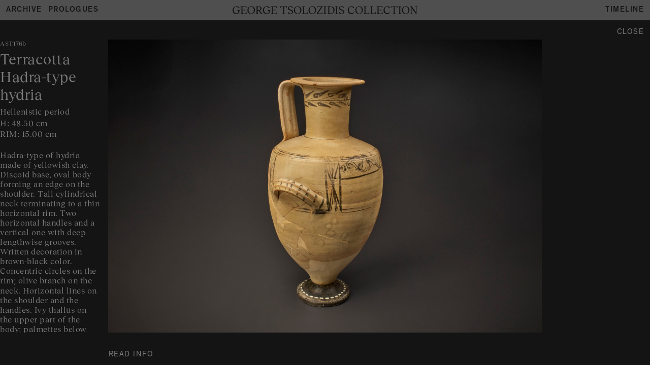

--- FILE ---
content_type: text/html; charset=UTF-8
request_url: https://tsolozidis-collection.org/hellenistic-period/ast176b/
body_size: 7672
content:
<!DOCTYPE html>
<html lang="en">
<head>

<meta name='robots' content='index, follow, max-image-preview:large, max-snippet:-1, max-video-preview:-1' />

	<!-- This site is optimized with the Yoast SEO plugin v26.7 - https://yoast.com/wordpress/plugins/seo/ -->
	<title>AST176b - George Tsolozidis Collection</title>
	<link rel="canonical" href="https://tsolozidis-collection.org/hellenistic-period/ast176b/" />
	<meta property="og:locale" content="en_US" />
	<meta property="og:type" content="article" />
	<meta property="og:title" content="AST176b - George Tsolozidis Collection" />
	<meta property="og:description" content="Hadra-type of hydria made of yellowish clay. Discoid base, oval body forming an edge on the shoulder. Tall cylindrical neck terminating to a thin horizontal rim. Two horizontal handles and a vertical one with deep lengthwise grooves. Written decoration in brown-black color. Concentric circles on the rim; olive branch on the neck. Horizontal lines on [&hellip;]" />
	<meta property="og:url" content="https://tsolozidis-collection.org/hellenistic-period/ast176b/" />
	<meta property="og:site_name" content="George Tsolozidis Collection" />
	<meta property="article:published_time" content="2023-03-17T10:58:50+00:00" />
	<meta property="article:modified_time" content="2023-05-04T11:40:30+00:00" />
	<meta property="og:image" content="https://tsolozidis-collection.org/wp-content/uploads/2023/03/HELLENISTIC-PERIOD_TERRACOTA-JAR_632_592_Jan-25-2023-1.jpg" />
	<meta property="og:image:width" content="2560" />
	<meta property="og:image:height" content="1874" />
	<meta property="og:image:type" content="image/jpeg" />
	<meta name="author" content="beetroot" />
	<meta name="twitter:card" content="summary_large_image" />
	<meta name="twitter:label1" content="Written by" />
	<meta name="twitter:data1" content="beetroot" />
	<script type="application/ld+json" class="yoast-schema-graph">{"@context":"https://schema.org","@graph":[{"@type":"Article","@id":"https://tsolozidis-collection.org/hellenistic-period/ast176b/#article","isPartOf":{"@id":"https://tsolozidis-collection.org/hellenistic-period/ast176b/"},"author":{"name":"beetroot","@id":"https://tsolozidis-collection.org/#/schema/person/3b7ef857bc3c46f5a4aaedbde950ffeb"},"headline":"AST176b","datePublished":"2023-03-17T10:58:50+00:00","dateModified":"2023-05-04T11:40:30+00:00","mainEntityOfPage":{"@id":"https://tsolozidis-collection.org/hellenistic-period/ast176b/"},"wordCount":75,"commentCount":0,"image":{"@id":"https://tsolozidis-collection.org/hellenistic-period/ast176b/#primaryimage"},"thumbnailUrl":"https://tsolozidis-collection.org/wp-content/uploads/2023/03/HELLENISTIC-PERIOD_TERRACOTA-JAR_632_592_Jan-25-2023-1.jpg","articleSection":["Hellenistic period"],"inLanguage":"en-US","potentialAction":[{"@type":"CommentAction","name":"Comment","target":["https://tsolozidis-collection.org/hellenistic-period/ast176b/#respond"]}]},{"@type":"WebPage","@id":"https://tsolozidis-collection.org/hellenistic-period/ast176b/","url":"https://tsolozidis-collection.org/hellenistic-period/ast176b/","name":"AST176b - George Tsolozidis Collection","isPartOf":{"@id":"https://tsolozidis-collection.org/#website"},"primaryImageOfPage":{"@id":"https://tsolozidis-collection.org/hellenistic-period/ast176b/#primaryimage"},"image":{"@id":"https://tsolozidis-collection.org/hellenistic-period/ast176b/#primaryimage"},"thumbnailUrl":"https://tsolozidis-collection.org/wp-content/uploads/2023/03/HELLENISTIC-PERIOD_TERRACOTA-JAR_632_592_Jan-25-2023-1.jpg","datePublished":"2023-03-17T10:58:50+00:00","dateModified":"2023-05-04T11:40:30+00:00","author":{"@id":"https://tsolozidis-collection.org/#/schema/person/3b7ef857bc3c46f5a4aaedbde950ffeb"},"inLanguage":"en-US","potentialAction":[{"@type":"ReadAction","target":["https://tsolozidis-collection.org/hellenistic-period/ast176b/"]}]},{"@type":"ImageObject","inLanguage":"en-US","@id":"https://tsolozidis-collection.org/hellenistic-period/ast176b/#primaryimage","url":"https://tsolozidis-collection.org/wp-content/uploads/2023/03/HELLENISTIC-PERIOD_TERRACOTA-JAR_632_592_Jan-25-2023-1.jpg","contentUrl":"https://tsolozidis-collection.org/wp-content/uploads/2023/03/HELLENISTIC-PERIOD_TERRACOTA-JAR_632_592_Jan-25-2023-1.jpg","width":2560,"height":1874},{"@type":"WebSite","@id":"https://tsolozidis-collection.org/#website","url":"https://tsolozidis-collection.org/","name":"George Tsolozidis Collection","description":"7.000 YEARS OF GREEK ART","potentialAction":[{"@type":"SearchAction","target":{"@type":"EntryPoint","urlTemplate":"https://tsolozidis-collection.org/?s={search_term_string}"},"query-input":{"@type":"PropertyValueSpecification","valueRequired":true,"valueName":"search_term_string"}}],"inLanguage":"en-US"},{"@type":"Person","@id":"https://tsolozidis-collection.org/#/schema/person/3b7ef857bc3c46f5a4aaedbde950ffeb","name":"beetroot","image":{"@type":"ImageObject","inLanguage":"en-US","@id":"https://tsolozidis-collection.org/#/schema/person/image/","url":"https://secure.gravatar.com/avatar/9b20f6e3cbeaa6c88a2ddc129c4fc72a478432b5c30895afa47997ae91132f50?s=96&d=mm&r=g","contentUrl":"https://secure.gravatar.com/avatar/9b20f6e3cbeaa6c88a2ddc129c4fc72a478432b5c30895afa47997ae91132f50?s=96&d=mm&r=g","caption":"beetroot"},"sameAs":["https://tsolozidis-collection.org"],"url":"https://tsolozidis-collection.org/author/beetroot/"}]}</script>
	<!-- / Yoast SEO plugin. -->


<link rel='dns-prefetch' href='//code.jquery.com' />
<link rel='dns-prefetch' href='//cdnjs.cloudflare.com' />
<link rel="alternate" title="oEmbed (JSON)" type="application/json+oembed" href="https://tsolozidis-collection.org/wp-json/oembed/1.0/embed?url=https%3A%2F%2Ftsolozidis-collection.org%2Fhellenistic-period%2Fast176b%2F" />
<link rel="alternate" title="oEmbed (XML)" type="text/xml+oembed" href="https://tsolozidis-collection.org/wp-json/oembed/1.0/embed?url=https%3A%2F%2Ftsolozidis-collection.org%2Fhellenistic-period%2Fast176b%2F&#038;format=xml" />
<style id='wp-img-auto-sizes-contain-inline-css' type='text/css'>
img:is([sizes=auto i],[sizes^="auto," i]){contain-intrinsic-size:3000px 1500px}
/*# sourceURL=wp-img-auto-sizes-contain-inline-css */
</style>
<style id='wp-emoji-styles-inline-css' type='text/css'>

	img.wp-smiley, img.emoji {
		display: inline !important;
		border: none !important;
		box-shadow: none !important;
		height: 1em !important;
		width: 1em !important;
		margin: 0 0.07em !important;
		vertical-align: -0.1em !important;
		background: none !important;
		padding: 0 !important;
	}
/*# sourceURL=wp-emoji-styles-inline-css */
</style>
<style id='wp-block-library-inline-css' type='text/css'>
:root{--wp-block-synced-color:#7a00df;--wp-block-synced-color--rgb:122,0,223;--wp-bound-block-color:var(--wp-block-synced-color);--wp-editor-canvas-background:#ddd;--wp-admin-theme-color:#007cba;--wp-admin-theme-color--rgb:0,124,186;--wp-admin-theme-color-darker-10:#006ba1;--wp-admin-theme-color-darker-10--rgb:0,107,160.5;--wp-admin-theme-color-darker-20:#005a87;--wp-admin-theme-color-darker-20--rgb:0,90,135;--wp-admin-border-width-focus:2px}@media (min-resolution:192dpi){:root{--wp-admin-border-width-focus:1.5px}}.wp-element-button{cursor:pointer}:root .has-very-light-gray-background-color{background-color:#eee}:root .has-very-dark-gray-background-color{background-color:#313131}:root .has-very-light-gray-color{color:#eee}:root .has-very-dark-gray-color{color:#313131}:root .has-vivid-green-cyan-to-vivid-cyan-blue-gradient-background{background:linear-gradient(135deg,#00d084,#0693e3)}:root .has-purple-crush-gradient-background{background:linear-gradient(135deg,#34e2e4,#4721fb 50%,#ab1dfe)}:root .has-hazy-dawn-gradient-background{background:linear-gradient(135deg,#faaca8,#dad0ec)}:root .has-subdued-olive-gradient-background{background:linear-gradient(135deg,#fafae1,#67a671)}:root .has-atomic-cream-gradient-background{background:linear-gradient(135deg,#fdd79a,#004a59)}:root .has-nightshade-gradient-background{background:linear-gradient(135deg,#330968,#31cdcf)}:root .has-midnight-gradient-background{background:linear-gradient(135deg,#020381,#2874fc)}:root{--wp--preset--font-size--normal:16px;--wp--preset--font-size--huge:42px}.has-regular-font-size{font-size:1em}.has-larger-font-size{font-size:2.625em}.has-normal-font-size{font-size:var(--wp--preset--font-size--normal)}.has-huge-font-size{font-size:var(--wp--preset--font-size--huge)}.has-text-align-center{text-align:center}.has-text-align-left{text-align:left}.has-text-align-right{text-align:right}.has-fit-text{white-space:nowrap!important}#end-resizable-editor-section{display:none}.aligncenter{clear:both}.items-justified-left{justify-content:flex-start}.items-justified-center{justify-content:center}.items-justified-right{justify-content:flex-end}.items-justified-space-between{justify-content:space-between}.screen-reader-text{border:0;clip-path:inset(50%);height:1px;margin:-1px;overflow:hidden;padding:0;position:absolute;width:1px;word-wrap:normal!important}.screen-reader-text:focus{background-color:#ddd;clip-path:none;color:#444;display:block;font-size:1em;height:auto;left:5px;line-height:normal;padding:15px 23px 14px;text-decoration:none;top:5px;width:auto;z-index:100000}html :where(.has-border-color){border-style:solid}html :where([style*=border-top-color]){border-top-style:solid}html :where([style*=border-right-color]){border-right-style:solid}html :where([style*=border-bottom-color]){border-bottom-style:solid}html :where([style*=border-left-color]){border-left-style:solid}html :where([style*=border-width]){border-style:solid}html :where([style*=border-top-width]){border-top-style:solid}html :where([style*=border-right-width]){border-right-style:solid}html :where([style*=border-bottom-width]){border-bottom-style:solid}html :where([style*=border-left-width]){border-left-style:solid}html :where(img[class*=wp-image-]){height:auto;max-width:100%}:where(figure){margin:0 0 1em}html :where(.is-position-sticky){--wp-admin--admin-bar--position-offset:var(--wp-admin--admin-bar--height,0px)}@media screen and (max-width:600px){html :where(.is-position-sticky){--wp-admin--admin-bar--position-offset:0px}}

/*# sourceURL=wp-block-library-inline-css */
</style><style id='global-styles-inline-css' type='text/css'>
:root{--wp--preset--aspect-ratio--square: 1;--wp--preset--aspect-ratio--4-3: 4/3;--wp--preset--aspect-ratio--3-4: 3/4;--wp--preset--aspect-ratio--3-2: 3/2;--wp--preset--aspect-ratio--2-3: 2/3;--wp--preset--aspect-ratio--16-9: 16/9;--wp--preset--aspect-ratio--9-16: 9/16;--wp--preset--color--black: #000000;--wp--preset--color--cyan-bluish-gray: #abb8c3;--wp--preset--color--white: #ffffff;--wp--preset--color--pale-pink: #f78da7;--wp--preset--color--vivid-red: #cf2e2e;--wp--preset--color--luminous-vivid-orange: #ff6900;--wp--preset--color--luminous-vivid-amber: #fcb900;--wp--preset--color--light-green-cyan: #7bdcb5;--wp--preset--color--vivid-green-cyan: #00d084;--wp--preset--color--pale-cyan-blue: #8ed1fc;--wp--preset--color--vivid-cyan-blue: #0693e3;--wp--preset--color--vivid-purple: #9b51e0;--wp--preset--gradient--vivid-cyan-blue-to-vivid-purple: linear-gradient(135deg,rgb(6,147,227) 0%,rgb(155,81,224) 100%);--wp--preset--gradient--light-green-cyan-to-vivid-green-cyan: linear-gradient(135deg,rgb(122,220,180) 0%,rgb(0,208,130) 100%);--wp--preset--gradient--luminous-vivid-amber-to-luminous-vivid-orange: linear-gradient(135deg,rgb(252,185,0) 0%,rgb(255,105,0) 100%);--wp--preset--gradient--luminous-vivid-orange-to-vivid-red: linear-gradient(135deg,rgb(255,105,0) 0%,rgb(207,46,46) 100%);--wp--preset--gradient--very-light-gray-to-cyan-bluish-gray: linear-gradient(135deg,rgb(238,238,238) 0%,rgb(169,184,195) 100%);--wp--preset--gradient--cool-to-warm-spectrum: linear-gradient(135deg,rgb(74,234,220) 0%,rgb(151,120,209) 20%,rgb(207,42,186) 40%,rgb(238,44,130) 60%,rgb(251,105,98) 80%,rgb(254,248,76) 100%);--wp--preset--gradient--blush-light-purple: linear-gradient(135deg,rgb(255,206,236) 0%,rgb(152,150,240) 100%);--wp--preset--gradient--blush-bordeaux: linear-gradient(135deg,rgb(254,205,165) 0%,rgb(254,45,45) 50%,rgb(107,0,62) 100%);--wp--preset--gradient--luminous-dusk: linear-gradient(135deg,rgb(255,203,112) 0%,rgb(199,81,192) 50%,rgb(65,88,208) 100%);--wp--preset--gradient--pale-ocean: linear-gradient(135deg,rgb(255,245,203) 0%,rgb(182,227,212) 50%,rgb(51,167,181) 100%);--wp--preset--gradient--electric-grass: linear-gradient(135deg,rgb(202,248,128) 0%,rgb(113,206,126) 100%);--wp--preset--gradient--midnight: linear-gradient(135deg,rgb(2,3,129) 0%,rgb(40,116,252) 100%);--wp--preset--font-size--small: 13px;--wp--preset--font-size--medium: 20px;--wp--preset--font-size--large: 36px;--wp--preset--font-size--x-large: 42px;--wp--preset--spacing--20: 0.44rem;--wp--preset--spacing--30: 0.67rem;--wp--preset--spacing--40: 1rem;--wp--preset--spacing--50: 1.5rem;--wp--preset--spacing--60: 2.25rem;--wp--preset--spacing--70: 3.38rem;--wp--preset--spacing--80: 5.06rem;--wp--preset--shadow--natural: 6px 6px 9px rgba(0, 0, 0, 0.2);--wp--preset--shadow--deep: 12px 12px 50px rgba(0, 0, 0, 0.4);--wp--preset--shadow--sharp: 6px 6px 0px rgba(0, 0, 0, 0.2);--wp--preset--shadow--outlined: 6px 6px 0px -3px rgb(255, 255, 255), 6px 6px rgb(0, 0, 0);--wp--preset--shadow--crisp: 6px 6px 0px rgb(0, 0, 0);}:where(.is-layout-flex){gap: 0.5em;}:where(.is-layout-grid){gap: 0.5em;}body .is-layout-flex{display: flex;}.is-layout-flex{flex-wrap: wrap;align-items: center;}.is-layout-flex > :is(*, div){margin: 0;}body .is-layout-grid{display: grid;}.is-layout-grid > :is(*, div){margin: 0;}:where(.wp-block-columns.is-layout-flex){gap: 2em;}:where(.wp-block-columns.is-layout-grid){gap: 2em;}:where(.wp-block-post-template.is-layout-flex){gap: 1.25em;}:where(.wp-block-post-template.is-layout-grid){gap: 1.25em;}.has-black-color{color: var(--wp--preset--color--black) !important;}.has-cyan-bluish-gray-color{color: var(--wp--preset--color--cyan-bluish-gray) !important;}.has-white-color{color: var(--wp--preset--color--white) !important;}.has-pale-pink-color{color: var(--wp--preset--color--pale-pink) !important;}.has-vivid-red-color{color: var(--wp--preset--color--vivid-red) !important;}.has-luminous-vivid-orange-color{color: var(--wp--preset--color--luminous-vivid-orange) !important;}.has-luminous-vivid-amber-color{color: var(--wp--preset--color--luminous-vivid-amber) !important;}.has-light-green-cyan-color{color: var(--wp--preset--color--light-green-cyan) !important;}.has-vivid-green-cyan-color{color: var(--wp--preset--color--vivid-green-cyan) !important;}.has-pale-cyan-blue-color{color: var(--wp--preset--color--pale-cyan-blue) !important;}.has-vivid-cyan-blue-color{color: var(--wp--preset--color--vivid-cyan-blue) !important;}.has-vivid-purple-color{color: var(--wp--preset--color--vivid-purple) !important;}.has-black-background-color{background-color: var(--wp--preset--color--black) !important;}.has-cyan-bluish-gray-background-color{background-color: var(--wp--preset--color--cyan-bluish-gray) !important;}.has-white-background-color{background-color: var(--wp--preset--color--white) !important;}.has-pale-pink-background-color{background-color: var(--wp--preset--color--pale-pink) !important;}.has-vivid-red-background-color{background-color: var(--wp--preset--color--vivid-red) !important;}.has-luminous-vivid-orange-background-color{background-color: var(--wp--preset--color--luminous-vivid-orange) !important;}.has-luminous-vivid-amber-background-color{background-color: var(--wp--preset--color--luminous-vivid-amber) !important;}.has-light-green-cyan-background-color{background-color: var(--wp--preset--color--light-green-cyan) !important;}.has-vivid-green-cyan-background-color{background-color: var(--wp--preset--color--vivid-green-cyan) !important;}.has-pale-cyan-blue-background-color{background-color: var(--wp--preset--color--pale-cyan-blue) !important;}.has-vivid-cyan-blue-background-color{background-color: var(--wp--preset--color--vivid-cyan-blue) !important;}.has-vivid-purple-background-color{background-color: var(--wp--preset--color--vivid-purple) !important;}.has-black-border-color{border-color: var(--wp--preset--color--black) !important;}.has-cyan-bluish-gray-border-color{border-color: var(--wp--preset--color--cyan-bluish-gray) !important;}.has-white-border-color{border-color: var(--wp--preset--color--white) !important;}.has-pale-pink-border-color{border-color: var(--wp--preset--color--pale-pink) !important;}.has-vivid-red-border-color{border-color: var(--wp--preset--color--vivid-red) !important;}.has-luminous-vivid-orange-border-color{border-color: var(--wp--preset--color--luminous-vivid-orange) !important;}.has-luminous-vivid-amber-border-color{border-color: var(--wp--preset--color--luminous-vivid-amber) !important;}.has-light-green-cyan-border-color{border-color: var(--wp--preset--color--light-green-cyan) !important;}.has-vivid-green-cyan-border-color{border-color: var(--wp--preset--color--vivid-green-cyan) !important;}.has-pale-cyan-blue-border-color{border-color: var(--wp--preset--color--pale-cyan-blue) !important;}.has-vivid-cyan-blue-border-color{border-color: var(--wp--preset--color--vivid-cyan-blue) !important;}.has-vivid-purple-border-color{border-color: var(--wp--preset--color--vivid-purple) !important;}.has-vivid-cyan-blue-to-vivid-purple-gradient-background{background: var(--wp--preset--gradient--vivid-cyan-blue-to-vivid-purple) !important;}.has-light-green-cyan-to-vivid-green-cyan-gradient-background{background: var(--wp--preset--gradient--light-green-cyan-to-vivid-green-cyan) !important;}.has-luminous-vivid-amber-to-luminous-vivid-orange-gradient-background{background: var(--wp--preset--gradient--luminous-vivid-amber-to-luminous-vivid-orange) !important;}.has-luminous-vivid-orange-to-vivid-red-gradient-background{background: var(--wp--preset--gradient--luminous-vivid-orange-to-vivid-red) !important;}.has-very-light-gray-to-cyan-bluish-gray-gradient-background{background: var(--wp--preset--gradient--very-light-gray-to-cyan-bluish-gray) !important;}.has-cool-to-warm-spectrum-gradient-background{background: var(--wp--preset--gradient--cool-to-warm-spectrum) !important;}.has-blush-light-purple-gradient-background{background: var(--wp--preset--gradient--blush-light-purple) !important;}.has-blush-bordeaux-gradient-background{background: var(--wp--preset--gradient--blush-bordeaux) !important;}.has-luminous-dusk-gradient-background{background: var(--wp--preset--gradient--luminous-dusk) !important;}.has-pale-ocean-gradient-background{background: var(--wp--preset--gradient--pale-ocean) !important;}.has-electric-grass-gradient-background{background: var(--wp--preset--gradient--electric-grass) !important;}.has-midnight-gradient-background{background: var(--wp--preset--gradient--midnight) !important;}.has-small-font-size{font-size: var(--wp--preset--font-size--small) !important;}.has-medium-font-size{font-size: var(--wp--preset--font-size--medium) !important;}.has-large-font-size{font-size: var(--wp--preset--font-size--large) !important;}.has-x-large-font-size{font-size: var(--wp--preset--font-size--x-large) !important;}
/*# sourceURL=global-styles-inline-css */
</style>

<style id='classic-theme-styles-inline-css' type='text/css'>
/*! This file is auto-generated */
.wp-block-button__link{color:#fff;background-color:#32373c;border-radius:9999px;box-shadow:none;text-decoration:none;padding:calc(.667em + 2px) calc(1.333em + 2px);font-size:1.125em}.wp-block-file__button{background:#32373c;color:#fff;text-decoration:none}
/*# sourceURL=/wp-includes/css/classic-themes.min.css */
</style>
<link rel='stylesheet' id='gtc-locomotive-style-css' href='https://tsolozidis-collection.org/wp-content/themes/gtc/assets/css/locomotive-scroll.min.css?ver=1.1.0' type='text/css' media='all' />
<link rel='stylesheet' id='gtc-grid-css' href='https://tsolozidis-collection.org/wp-content/themes/gtc/assets/css/grid.css?ver=1.0.0' type='text/css' media='all' />
<link rel='stylesheet' id='gtc-style-css' href='https://tsolozidis-collection.org/wp-content/themes/gtc/assets/css/style.css?ver=1.1.0' type='text/css' media='all' />
<link rel="https://api.w.org/" href="https://tsolozidis-collection.org/wp-json/" /><link rel="alternate" title="JSON" type="application/json" href="https://tsolozidis-collection.org/wp-json/wp/v2/posts/2317" /><link rel="EditURI" type="application/rsd+xml" title="RSD" href="https://tsolozidis-collection.org/xmlrpc.php?rsd" />
<meta name="generator" content="WordPress 6.9" />
<link rel='shortlink' href='https://tsolozidis-collection.org/?p=2317' />
<link rel="icon" href="https://tsolozidis-collection.org/wp-content/uploads/2023/05/cropped-icons-32x32.png" sizes="32x32" />
<link rel="icon" href="https://tsolozidis-collection.org/wp-content/uploads/2023/05/cropped-icons-192x192.png" sizes="192x192" />
<link rel="apple-touch-icon" href="https://tsolozidis-collection.org/wp-content/uploads/2023/05/cropped-icons-180x180.png" />
<meta name="msapplication-TileImage" content="https://tsolozidis-collection.org/wp-content/uploads/2023/05/cropped-icons-270x270.png" />

<meta name="viewport" content="width=device-width, initial-scale=1">

</head>
<body >
<!-- Google tag (gtag.js) --> <script async src="https://www.googletagmanager.com/gtag/js?id=G-7XX7CD7SWF"></script> <script>   window.dataLayer = window.dataLayer || [];   function gtag(){dataLayer.push(arguments);}   gtag('js', new Date());   gtag('config', 'G-7XX7CD7SWF'); </script>
	<div class="navbar">
		
		<div class="logo-wrapper">
			<div class="left-menu-con d-none d-lg-flex"><ul id="menu-left-menu" class="left-menu"><li id="menu-item-1513" class="menu-item menu-item-type-post_type menu-item-object-page menu-item-1513"><a href="https://tsolozidis-collection.org/archive/">Archive</a></li>
<li id="menu-item-1416" class="menu-item menu-item-type-post_type menu-item-object-page menu-item-1416"><a href="https://tsolozidis-collection.org/prologues/">Prologues</a></li>
</ul></div>			<a class="logo-link" href="https://tsolozidis-collection.org">
				<img alt="site logo" src="https://tsolozidis-collection.org/wp-content/themes/gtc/assets/images/logo.svg">
			</a>
			<div class="right-menu-con d-none d-lg-flex"><ul id="menu-right-menu" class="right-menu"><li id="menu-item-1816" class="menu-item menu-item-type-post_type menu-item-object-page menu-item-1816"><a href="https://tsolozidis-collection.org/timeline/">Timeline</a></li>
</ul></div>			
		</div>
		
		<div class="mobile-menu">
			<div class="mobile-menu-con"><ul id="menu-mobile-menu" class="mobile-menu"><li id="menu-item-2813" class="menu-item menu-item-type-post_type menu-item-object-page menu-item-home menu-item-2813"><a href="https://tsolozidis-collection.org/">Home</a></li>
<li id="menu-item-1817" class="menu-item menu-item-type-post_type menu-item-object-page menu-item-1817"><a href="https://tsolozidis-collection.org/archive/">Archive</a></li>
<li id="menu-item-1818" class="menu-item menu-item-type-post_type menu-item-object-page menu-item-1818"><a href="https://tsolozidis-collection.org/prologues/">Prologues</a></li>
</ul></div>		</div>
	</div>
	<div class="transition-overlay"></div>    <div class="item-container ">
    	<div class="cls">
			<a href="https://tsolozidis-collection.org/archive">Close</a>
		</div>
	    <div class="grid no-gutters">
			<div class="col-12 col-lg-2 info-col">
				<h1 class="product-int-title">
                    AST176b                </h1>
				<h2 class="d-none d-lg-block" style="padding-right: 15px; padding-top: 5px;">Terracotta Hadra-type hydria</h2>
				<div style="padding-right: 15px; line-height: 1.1;" class="item-era d-none d-lg-block">
					
						<span style="margin-right: 8px;">Hellenistic period</span>		
										
				</div>
				<div class="item-dimensions">
										<span style="margin-right: 8px; display: inline-block;">H: 48.50 cm</span>
										<span style="margin-right: 8px; display: inline-block;">RIM: 15.00 cm</span>
									</div>
				<p style="padding-right: 15px;" class="item-description">
					Hadra-type of hydria made of yellowish clay. Discoid base, oval body forming an edge on the shoulder. Tall cylindrical neck terminating to a thin horizontal rim. Two horizontal handles and a vertical one with deep lengthwise grooves. Written decoration in brown-black color. Concentric circles on the rim; olive branch on the neck. Horizontal lines on the shoulder and the handles. Ivy thallus on the upper part of the body; palmettes below the handles.				</p>
				<div class="extra-fields" style="padding-right: 10px;">
					<div class="extra-listing">
						                        <div class="extra-info">
                            <div class="extra-title">CATEGORY</div>
                            <div class="extra-value">Vessel</div>
                        </div>
                                                                        <div class="extra-info">
                            <div class="extra-title">KIND</div>
                            <div class="extra-value">Hydria</div>
                        </div>
                                                
                                                <div class="extra-info">
                            <div class="extra-title">MATERIAL</div>
                            <div class="extra-value">Clay</div>
                        </div>
                                                
                                                <div class="extra-info">
                            <div class="extra-title">COLOR</div>
                            <div class="extra-value">Yellowish</div>
                        </div>
                                                
                                                <div class="extra-info">
                            <div class="extra-title">CONDITION</div>
                            <div class="extra-value">Reassembled</div>
                        </div>
                                                
                                                <div class="extra-info">
                            <div class="extra-title">CONDITION NOTE</div>
                            <div class="extra-value">Reassembled and supplemented.</div>
                        </div>
                        												<div class="extra-info">
                            <div class="extra-value" style="font-size: 12px;">HELLENISTIC PERIOD_TERRACOTA JAR_632_592_Jan 25 2023</div>
                        </div>
											</div>
				</div>
				
			</div>
			<!-- Image col -->
			<div class="col-12 col-lg-8 img-col" style="overflow: hidden;">
				<h2 class="d-block d-lg-none" style="padding-right: 15px;">Terracotta Hadra-type hydria</h2>
				<div class="d-block d-lg-none item-era">
					<span><ul class="post-categories">
	<li><a href="https://tsolozidis-collection.org/category/hellenistic-period/" rel="category tag">Hellenistic period</a></li></ul></span>
									</div>
									<img class="item-main-image active" src="https://tsolozidis-collection.org/wp-content/uploads/2023/03/HELLENISTIC-PERIOD_TERRACOTA-JAR_632_592_Jan-25-2023-1.jpg">
									<div id="img-2" style="background-image: url('https://tsolozidis-collection.org/wp-content/uploads/2023/03/HELLENISTIC-PERIOD_TERRACOTA-JAR_632_592_Jan-25-2023-1.jpg')"></div>
			</div>
		</div>
	
    		<div class="open-extra-fields">
		<a href="#">READ INFO</a>
	</div>
		</div>

<footer>
	
	<div class="grid footer-grid">
		
	</div>

</footer>


<script type="speculationrules">
{"prefetch":[{"source":"document","where":{"and":[{"href_matches":"/*"},{"not":{"href_matches":["/wp-*.php","/wp-admin/*","/wp-content/uploads/*","/wp-content/*","/wp-content/plugins/*","/wp-content/themes/gtc/*","/*\\?(.+)"]}},{"not":{"selector_matches":"a[rel~=\"nofollow\"]"}},{"not":{"selector_matches":".no-prefetch, .no-prefetch a"}}]},"eagerness":"conservative"}]}
</script>
<script type="text/javascript" src="https://code.jquery.com/jquery-3.6.0.min.js?ver=3.6.0" id="jquery-js"></script>
<script type="text/javascript" src="https://tsolozidis-collection.org/wp-content/themes/gtc/assets/js/locomotive-scroll.min.js?ver=1.8" id="gtc-locomotive-js-js"></script>
<script type="text/javascript" src="https://cdnjs.cloudflare.com/ajax/libs/gsap/3.11.4/gsap.min.js?ver=3.11.4" id="gsap-js"></script>
<script type="text/javascript" src="https://cdnjs.cloudflare.com/ajax/libs/gsap/3.11.4/ScrollTrigger.min.js?ver=3.11.4" id="scroll-trigger-js"></script>
<script type="text/javascript" src="https://tsolozidis-collection.org/wp-content/themes/gtc/assets/js/universal.js?ver=1.0" id="gtc-univarsal-js"></script>
<script type="text/javascript" id="gtc-archive-js-extra">
/* <![CDATA[ */
var gtc_ajax = {"ajaxurl":"https://tsolozidis-collection.org/wp-admin/admin-ajax.php"};
//# sourceURL=gtc-archive-js-extra
/* ]]> */
</script>
<script type="text/javascript" src="https://tsolozidis-collection.org/wp-content/themes/gtc/assets/js/archive.js?ver=1.0" id="gtc-archive-js"></script>
<script id="wp-emoji-settings" type="application/json">
{"baseUrl":"https://s.w.org/images/core/emoji/17.0.2/72x72/","ext":".png","svgUrl":"https://s.w.org/images/core/emoji/17.0.2/svg/","svgExt":".svg","source":{"concatemoji":"https://tsolozidis-collection.org/wp-includes/js/wp-emoji-release.min.js?ver=6.9"}}
</script>
<script type="module">
/* <![CDATA[ */
/*! This file is auto-generated */
const a=JSON.parse(document.getElementById("wp-emoji-settings").textContent),o=(window._wpemojiSettings=a,"wpEmojiSettingsSupports"),s=["flag","emoji"];function i(e){try{var t={supportTests:e,timestamp:(new Date).valueOf()};sessionStorage.setItem(o,JSON.stringify(t))}catch(e){}}function c(e,t,n){e.clearRect(0,0,e.canvas.width,e.canvas.height),e.fillText(t,0,0);t=new Uint32Array(e.getImageData(0,0,e.canvas.width,e.canvas.height).data);e.clearRect(0,0,e.canvas.width,e.canvas.height),e.fillText(n,0,0);const a=new Uint32Array(e.getImageData(0,0,e.canvas.width,e.canvas.height).data);return t.every((e,t)=>e===a[t])}function p(e,t){e.clearRect(0,0,e.canvas.width,e.canvas.height),e.fillText(t,0,0);var n=e.getImageData(16,16,1,1);for(let e=0;e<n.data.length;e++)if(0!==n.data[e])return!1;return!0}function u(e,t,n,a){switch(t){case"flag":return n(e,"\ud83c\udff3\ufe0f\u200d\u26a7\ufe0f","\ud83c\udff3\ufe0f\u200b\u26a7\ufe0f")?!1:!n(e,"\ud83c\udde8\ud83c\uddf6","\ud83c\udde8\u200b\ud83c\uddf6")&&!n(e,"\ud83c\udff4\udb40\udc67\udb40\udc62\udb40\udc65\udb40\udc6e\udb40\udc67\udb40\udc7f","\ud83c\udff4\u200b\udb40\udc67\u200b\udb40\udc62\u200b\udb40\udc65\u200b\udb40\udc6e\u200b\udb40\udc67\u200b\udb40\udc7f");case"emoji":return!a(e,"\ud83e\u1fac8")}return!1}function f(e,t,n,a){let r;const o=(r="undefined"!=typeof WorkerGlobalScope&&self instanceof WorkerGlobalScope?new OffscreenCanvas(300,150):document.createElement("canvas")).getContext("2d",{willReadFrequently:!0}),s=(o.textBaseline="top",o.font="600 32px Arial",{});return e.forEach(e=>{s[e]=t(o,e,n,a)}),s}function r(e){var t=document.createElement("script");t.src=e,t.defer=!0,document.head.appendChild(t)}a.supports={everything:!0,everythingExceptFlag:!0},new Promise(t=>{let n=function(){try{var e=JSON.parse(sessionStorage.getItem(o));if("object"==typeof e&&"number"==typeof e.timestamp&&(new Date).valueOf()<e.timestamp+604800&&"object"==typeof e.supportTests)return e.supportTests}catch(e){}return null}();if(!n){if("undefined"!=typeof Worker&&"undefined"!=typeof OffscreenCanvas&&"undefined"!=typeof URL&&URL.createObjectURL&&"undefined"!=typeof Blob)try{var e="postMessage("+f.toString()+"("+[JSON.stringify(s),u.toString(),c.toString(),p.toString()].join(",")+"));",a=new Blob([e],{type:"text/javascript"});const r=new Worker(URL.createObjectURL(a),{name:"wpTestEmojiSupports"});return void(r.onmessage=e=>{i(n=e.data),r.terminate(),t(n)})}catch(e){}i(n=f(s,u,c,p))}t(n)}).then(e=>{for(const n in e)a.supports[n]=e[n],a.supports.everything=a.supports.everything&&a.supports[n],"flag"!==n&&(a.supports.everythingExceptFlag=a.supports.everythingExceptFlag&&a.supports[n]);var t;a.supports.everythingExceptFlag=a.supports.everythingExceptFlag&&!a.supports.flag,a.supports.everything||((t=a.source||{}).concatemoji?r(t.concatemoji):t.wpemoji&&t.twemoji&&(r(t.twemoji),r(t.wpemoji)))});
//# sourceURL=https://tsolozidis-collection.org/wp-includes/js/wp-emoji-loader.min.js
/* ]]> */
</script>

</body>
</html>
<!-- Dynamic page generated in 0.563 seconds. -->
<!-- Cached page generated by WP-Super-Cache on 2026-01-19 16:09:38 -->

<!-- super cache -->

--- FILE ---
content_type: text/css
request_url: https://tsolozidis-collection.org/wp-content/themes/gtc/assets/css/grid.css?ver=1.0.0
body_size: 1188
content:
.grid{display:flex;flex-flow:row wrap;justify-content:inherit;align-items:flex-start;width:100%!important;padding:0}.grid .container{color:#f5f2ec;min-height:100px;padding:10px}.grid .container p{text-align:center;font-size:24px;font-weight:700}.grid .container .skeleton{height:25px;width:80%;background-color:rgba(0,0,0,.15);display:block!important;margin:27px auto}[class*=col-],[class*=col-lg-],[class*=col-md-],[class*=col-sm-],[class*=col-xl-],[class*=col-xxl-]{margin:0 .5% 10px .5%}.no-gutters [class*=col-],.no-gutters [class*=col-lg-],.no-gutters [class*=col-md-],.no-gutters [class*=col-sm-],.no-gutters [class*=col-xl-],.no-gutters [class*=col-xxl-]{margin:0 0 10px 0}.relaxed-gutters [class*=col-],.relaxed-gutters [class*=col-lg-],.relaxed-gutters [class*=col-md-],.relaxed-gutters [class*=col-sm-],.relaxed-gutters [class*=col-xxl-]{margin:0 1% 10px 1%}.col-1{flex-basis:7.33333333%}.col-2{flex-basis:15.66666667%}.col-3{flex-basis:24%}.col-4{flex-basis:32.33333333%}.col-5{flex-basis:40.66666667%}.col-6{flex-basis:49%}.col-7{flex-basis:57.33333333%}.col-8{flex-basis:65.66666667%}.col-9{flex-basis:74%}.col-10{flex-basis:82.33333333%}.col-11{flex-basis:90.66666667%}.col-12{flex-basis:99%}.no-gutters .col-1{flex-basis:8.33333333%}.no-gutters .col-2{flex-basis:16.66666667%}.no-gutters .col-3{flex-basis:25%}.no-gutters .col-4{flex-basis:33.33333333%}.no-gutters .col-5{flex-basis:41.66666667%}.no-gutters .col-6{flex-basis:50%}.no-gutters .col-7{flex-basis:58.33333333%}.no-gutters .col-8{flex-basis:66.66666667%}.no-gutters .col-9{flex-basis:75%}.no-gutters .col-10{flex-basis:83.33333333%}.no-gutters .col-11{flex-basis:91.66666667%}.no-gutters .col-12{flex-basis:100%}.relaxed-gutters .col-1{flex-basis:6.33333333%}.relaxed-gutters .col-2{flex-basis:14.66666667%}.relaxed-gutters .col-3{flex-basis:23%}.relaxed-gutters .col-4{flex-basis:31.33333333%}.relaxed-gutters .col-5{flex-basis:39.66666667%}.relaxed-gutters .col-6{flex-basis:48%}.relaxed-gutters .col-7{flex-basis:56.33333333%}.relaxed-gutters .col-8{flex-basis:64.66666667%}.relaxed-gutters .col-9{flex-basis:73%}.relaxed-gutters .col-10{flex-basis:81.33333333%}.relaxed-gutters .col-11{flex-basis:89.66666667%}.relaxed-gutters .col-12{flex-basis:98%}.d-none{display:none!important}.d-block{display:block!important}.d-flex{display:flex!important}.d-inline{display:inline}.order-1{order:1}.order-2{order:2}.order-3{order:3}.order-4{order:4}.pl-1{padding-left:.5em}.pr-1{padding-right:.5em}.pt-1{padding-top:.5em}.pb-1{padding-bottom:.5em}.pl-2{padding-left:1em}.pr-2{padding-right:1em}.pt-2{padding-top:1em}.pb-2{padding-bottom:1em}.pl-3{padding-left:1.5em}.pr-3{padding-right:1.5em}.pt-3{padding-top:1.5em}.pb-3{padding-bottom:1.5em}.pl-4{padding-left:2em}.pr-4{padding-right:2em}.pt-4{padding-top:2em}.pb-4{padding-bottom:2em}.pl-5{padding-left:2.5em}.pr-5{padding-right:2.5em}.pt-5{padding-top:2.5em}.pb-5{padding-bottom:2.5em}.ml-1{padding-left:.5em}.mr-1{padding-right:.5em}.mt-1{padding-top:.5em}.mb-1{padding-bottom:.5em}.ml-2{padding-left:1em}.mr-2{padding-right:1em}.mt-2{padding-top:1em}.mb-2{padding-bottom:1em}.ml-3{padding-left:1.5em}.mr-3{padding-right:1.5em}.mt-3{padding-top:1.5em}.mb-3{padding-bottom:1.5em}.ml-4{padding-left:2em}.mr-4{padding-right:2em}.mt-4{padding-top:2em}.mb-4{padding-bottom:2em}.ml-5{padding-left:2.5em}.mr-5{padding-right:2.5em}.mt-5{padding-top:2.5em}.mb-5{padding-bottom:2.5em}@media (min-width:576px){.col-sm-1{flex-basis:7.33333333%}.col-sm-2{flex-basis:15.66666667%}.col-sm-3{flex-basis:24%}.col-sm-4{flex-basis:32.33333333%}.col-sm-5{flex-basis:40.66666667%}.col-sm-6{flex-basis:49%}.col-sm-7{flex-basis:57.33333333%}.col-sm-8{flex-basis:65.66666667%}.col-sm-9{flex-basis:74%}.col-sm-10{flex-basis:82.33333333%}.col-sm-11{flex-basis:90.66666667%}.col-sm-12{flex-basis:99%}.no-gutters .col-sm-1{flex-basis:8.33333333%}.no-gutters .col-sm-2{flex-basis:16.66666667%}.no-gutters .col-sm-3{flex-basis:25%}.no-gutters .col-sm-4{flex-basis:33.33333333%}.no-gutters .col-sm-5{flex-basis:41.66666667%}.no-gutters .col-sm-6{flex-basis:50%}.no-gutters .col-sm-7{flex-basis:58.33333333%}.no-gutters .col-sm-8{flex-basis:66.66666667%}.no-gutters .col-sm-9{flex-basis:75%}.no-gutters .col-sm-10{flex-basis:83.33333333%}.no-gutters .col-sm-11{flex-basis:91.66666667%}.no-gutters .col-sm-12{flex-basis:100%}.relaxed-gutters .col-sm-1{flex-basis:6.33333333%}.relaxed-gutters .col-sm-2{flex-basis:14.66666667%}.relaxed-gutters .col-sm-3{flex-basis:23%}.relaxed-gutters .col-sm-4{flex-basis:31.33333333%}.relaxed-gutters .col-sm-5{flex-basis:39.66666667%}.relaxed-gutters .col-sm-6{flex-basis:48%}.relaxed-gutters .col-sm-7{flex-basis:56.33333333%}.relaxed-gutters .col-sm-8{flex-basis:64.66666667%}.relaxed-gutters .col-sm-9{flex-basis:73%}.relaxed-gutters .col-sm-10{flex-basis:81.33333333%}.relaxed-gutters .col-sm-11{flex-basis:89.66666667%}.relaxed-gutters .col-sm-12{flex-basis:98%}.d-sm-none{display:none!important}.d-sm-block{display:block!important}.d-sm-flex{display:flex!important}.d-sm-inline{display:inline}.order-sm-1{order:1}.order-sm-2{order:2}.order-sm-3{order:3}.order-sm-4{order:4}}@media (min-width:768px){.col-md-1{flex-basis:7.33333333%}.col-md-2{flex-basis:15.66666667%}.col-md-3{flex-basis:24%}.col-md-4{flex-basis:32.33333333%}.col-md-5{flex-basis:40.66666667%}.col-md-6{flex-basis:49%}.col-md-7{flex-basis:57.33333333%}.col-md-8{flex-basis:65.66666667%}.col-md-9{flex-basis:74%}.col-md-10{flex-basis:82.33333333%}.col-md-11{flex-basis:90.66666667%}.col-md-12{flex-basis:99%}.no-gutters .col-md-1{flex-basis:8.33333333%}.no-gutters .col-md-2{flex-basis:16.66666667%}.no-gutters .col-md-3{flex-basis:25%}.no-gutters .col-md-4{flex-basis:33.33333333%}.no-gutters .col-md-5{flex-basis:41.66666667%}.no-gutters .col-md-6{flex-basis:50%}.no-gutters .col-md-7{flex-basis:58.33333333%}.no-gutters .col-md-8{flex-basis:66.66666667%}.no-gutters .col-md-9{flex-basis:75%}.no-gutters .col-md-10{flex-basis:83.33333333%}.no-gutters .col-md-11{flex-basis:91.66666667%}.no-gutters .col-md-12{flex-basis:100%}.relaxed-gutters .col-md-1{flex-basis:6.33333333%}.relaxed-gutters .col-md-2{flex-basis:14.66666667%}.relaxed-gutters .col-md-3{flex-basis:23%}.relaxed-gutters .col-md-4{flex-basis:31.33333333%}.relaxed-gutters .col-md-5{flex-basis:39.66666667%}.relaxed-gutters .col-md-6{flex-basis:48%}.relaxed-gutters .col-md-7{flex-basis:56.33333333%}.relaxed-gutters .col-md-8{flex-basis:64.66666667%}.relaxed-gutters .col-md-9{flex-basis:73%}.relaxed-gutters .col-md-10{flex-basis:81.33333333%}.relaxed-gutters .col-md-11{flex-basis:89.66666667%}.relaxed-gutters .col-md-12{flex-basis:98%}.d-md-none{display:none!important}.d-md-block{display:block!important}.d-md-flex{display:flex!important}.d-md-inline{display:inline}.order-md-1{order:1}.order-md-2{order:2}.order-md-3{order:3}.order-md-4{order:4}}@media (min-width:992px){.col-lg-1{flex-basis:7.33333333%}.col-lg-2{flex-basis:15.66666667%}.col-lg-3{flex-basis:24%}.col-lg-4{flex-basis:32.33333333%}.col-lg-5{flex-basis:40.66666667%}.col-lg-6{flex-basis:49%}.col-lg-7{flex-basis:57.33333333%}.col-lg-8{flex-basis:65.66666667%}.col-lg-9{flex-basis:74%}.col-lg-10{flex-basis:82.33333333%}.col-lg-11{flex-basis:90.66666667%}.col-lg-12{flex-basis:99%}.no-gutters .col-lg-1{flex-basis:8.33333333%}.no-gutters .col-lg-2{flex-basis:16.66666667%}.no-gutters .col-lg-3{flex-basis:25%}.no-gutters .col-lg-4{flex-basis:33.33333333%}.no-gutters .col-lg-5{flex-basis:41.66666667%}.no-gutters .col-lg-6{flex-basis:50%}.no-gutters .col-lg-7{flex-basis:58.33333333%}.no-gutters .col-lg-8{flex-basis:66.66666667%}.no-gutters .col-lg-9{flex-basis:75%}.no-gutters .col-lg-10{flex-basis:83.33333333%}.no-gutters .col-lg-11{flex-basis:91.66666667%}.no-gutters .col-lg-12{flex-basis:100%}.relaxed-gutters .col-lg-1{flex-basis:6.33333333%}.relaxed-gutters .col-lg-2{flex-basis:14.66666667%}.relaxed-gutters .col-lg-3{flex-basis:23%}.relaxed-gutters .col-lg-4{flex-basis:31.33333333%}.relaxed-gutters .col-lg-5{flex-basis:39.66666667%}.relaxed-gutters .col-lg-6{flex-basis:48%}.relaxed-gutters .col-lg-7{flex-basis:56.33333333%}.relaxed-gutters .col-lg-8{flex-basis:64.66666667%}.relaxed-gutters .col-lg-9{flex-basis:73%}.relaxed-gutters .col-lg-10{flex-basis:81.33333333%}.relaxed-gutters .col-lg-11{flex-basis:89.66666667%}.relaxed-gutters .col-lg-12{flex-basis:98%}.d-lg-none{display:none!important}.d-lg-block{display:block!important}.d-lg-flex{display:flex!important}.d-lg-inline{display:inline}.order-lg-1{order:1}.order-lg-2{order:2}.order-lg-3{order:3}.order-lg-4{order:4}}@media (min-width:1200px){.col-xl-1{flex-basis:7.33333333%}.col-xl-2{flex-basis:15.66666667%}.col-xl-3{flex-basis:24%}.col-xl-4{flex-basis:32.33333333%}.col-xl-5{flex-basis:40.66666667%}.col-xl-6{flex-basis:49%}.col-xl-7{flex-basis:57.33333333%}.col-xl-8{flex-basis:65.66666667%}.col-xl-9{flex-basis:74%}.col-xl-10{flex-basis:82.33333333%}.col-xl-11{flex-basis:90.66666667%}.col-xl-12{flex-basis:99%}.no-gutters .col-xl-1{flex-basis:8.33333333%}.no-gutters .col-xl-2{flex-basis:16.66666667%}.no-gutters .col-xl-3{flex-basis:25%}.no-gutters .col-xl-4{flex-basis:33.33333333%}.no-gutters .col-xl-5{flex-basis:41.66666667%}.no-gutters .col-xl-6{flex-basis:50%}.no-gutters .col-xl-7{flex-basis:58.33333333%}.no-gutters .col-xl-8{flex-basis:66.66666667%}.no-gutters .col-xl-9{flex-basis:75%}.no-gutters .col-xl-10{flex-basis:83.33333333%}.no-gutters .col-xl-11{flex-basis:91.66666667%}.no-gutters .col-xl-12{flex-basis:100%}.relaxed-gutters .col-xl-1{flex-basis:6.33333333%}.relaxed-gutters .col-xl-2{flex-basis:14.66666667%}.relaxed-gutters .col-xl-3{flex-basis:23%}.relaxed-gutters .col-xl-4{flex-basis:31.33333333%}.relaxed-gutters .col-xl-5{flex-basis:39.66666667%}.relaxed-gutters .col-xl-6{flex-basis:48%}.relaxed-gutters .col-xl-7{flex-basis:56.33333333%}.relaxed-gutters .col-xl-8{flex-basis:64.66666667%}.relaxed-gutters .col-xl-9{flex-basis:73%}.relaxed-gutters .col-xl-10{flex-basis:81.33333333%}.relaxed-gutters .col-xl-11{flex-basis:89.66666667%}.relaxed-gutters .col-xl-12{flex-basis:98%}.d-xl-none{display:none!important}.d-xl-block{display:block!important}.d-xl-flex{display:flex!important}.d-xl-inline{display:inline}.order-xl-1{order:1}.order-xl-2{order:2}.order-xl-3{order:3}.order-xl-4{order:4}}@media (min-width:1600px){.col-xxl-1{flex-basis:7.33333333%}.col-xxl-2{flex-basis:15.66666667%}.col-xxl-3{flex-basis:24%}.col-xxl-4{flex-basis:32.33333333%}.col-xxl-5{flex-basis:40.66666667%}.col-xxl-6{flex-basis:49%}.col-xxl-7{flex-basis:57.33333333%}.col-xxl-8{flex-basis:65.66666667%}.col-xxl-9{flex-basis:74%}.col-xxl-10{flex-basis:82.33333333%}.col-xxl-11{flex-basis:90.66666667%}.col-xxl-12{flex-basis:99%}.no-gutters .col-xxl-1{flex-basis:8.33333333%}.no-gutters .col-xxl-2{flex-basis:16.66666667%}.no-gutters .col-xxl-3{flex-basis:25%}.no-gutters .col-xxl-4{flex-basis:33.33333333%}.no-gutters .col-xxl-5{flex-basis:41.66666667%}.no-gutters .col-xxl-6{flex-basis:50%}.no-gutters .col-xxl-7{flex-basis:58.33333333%}.no-gutters .col-xxl-8{flex-basis:66.66666667%}.no-gutters .col-xxl-9{flex-basis:75%}.no-gutters .col-xxl-10{flex-basis:83.33333333%}.no-gutters .col-xxl-11{flex-basis:91.66666667%}.no-gutters .col-xxl-12{flex-basis:100%}.relaxed-gutters .col-xxl-1{flex-basis:6.33333333%}.relaxed-gutters .col-xxl-2{flex-basis:14.66666667%}.relaxed-gutters .col-xxl-3{flex-basis:23%}.relaxed-gutters .col-xxl-4{flex-basis:31.33333333%}.relaxed-gutters .col-xxl-5{flex-basis:39.66666667%}.relaxed-gutters .col-xxl-6{flex-basis:48%}.relaxed-gutters .col-xxl-7{flex-basis:56.33333333%}.relaxed-gutters .col-xxl-8{flex-basis:64.66666667%}.relaxed-gutters .col-xxl-9{flex-basis:73%}.relaxed-gutters .col-xxl-10{flex-basis:81.33333333%}.relaxed-gutters .col-xxl-11{flex-basis:89.66666667%}.relaxed-gutters .col-xxl-12{flex-basis:98%}.d-xxl-none{display:none!important}.d-xxl-block{display:block!important}.d-xxl-flex{display:flex!important}.d-xxl-inline{display:inline}.order-xxl-1{order:1}.order-xxl-2{order:2}.order-xxl-3{order:3}.order-xxl-4{order:4}}

--- FILE ---
content_type: text/css
request_url: https://tsolozidis-collection.org/wp-content/themes/gtc/assets/css/style.css?ver=1.1.0
body_size: 4184
content:
@font-face {
  font-family: thein_med;
  src: url(../fonts/TheinhardtMed.woff);
  font-weight: normal;
  font-style: normal;
  font-display: swap;
}

@font-face {
  font-family: thein;
  src: url(../fonts/TheinhardtReg.woff);
  font-weight: normal;
  font-style: normal;
  font-display: swap;
}

@font-face {
  font-family: reckless;
  src: url(../fonts/reckless_regular.woff);
  font-weight: normal;
  font-style: normal;
  font-display: swap;
}

body{
	margin: 0;
	background-color: #141414;
	color: #797979;
	font-size: 18px;
	font-family: reckless;
	letter-spacing: calc(20em / 1000);
}

.home{
	min-height: 100vh;
	width: 100%;
	overflow: hidden;
}

.home-text{
	text-align: center;
	width: 100%;
	height: 100vh;
	display: flex;
	flex-direction: column;
	justify-content: center;
	position: absolute;
	top: 0;
	left: 0;
	font-family: reckless;
	font-weight: normal !important;
}

.home-text span{
	font-family: reckless;
	text-transform: uppercase;
}

.navbar{
	width: 100%;
	position: fixed;
	top: 0;
	left: 0;
	z-index: 10;
	background-color: #4F4F4F;
	display: flex;
	flex-direction: column;
	font-family: thein_med;
	letter-spacing: calc(100em / 1000);
	color: #141414;
}

.quote-name{
	font-family: thein_med;
	letter-spacing: calc(100em / 1000);
}

.img-fill{
	position: absolute;
	top: 0;
	left: 0;
	width: 100%;
	height: 100%;
	object-fit: cover;
	object-position: center;
}

.img-fit{
	width: 100%;
	height: auto;
	position: relative;
}

.img-fill img{
	max-width: 100%;
}

.img-fluid{
	max-width: 100%;
	height: auto;
}
.logo-link{
	position: absolute;
	width: 100%;
	height: 40px;
}
.logo, .logo-link img{
	position: absolute;
	max-height: 40%;
	width: auto;
	top: 50%;
	left: 50%;
	transform: translate(-50%,-50%);
}

.menu-contents{
	height: 0;
	width: 100%;
	display: flex;
	flex-direction: column;
	transition: all .6s ease-out;
}

.menu-contents *{
	opacity: 0;
	transition: all .5s;
}

.menu-contents.opened{
	height: calc(100vh - 40px);
}

.menu-contents.opened *{
	opacity: 1;
}

.primary-menu, .left-menu, .right-menu{
	display: flex;
	flex-direction: row;
	list-style: none;
	font-size: 15px;
	padding-left: 12px;
	margin-top: 12px;
	z-index: 2;
}

.primary-menu .menu-item, .left-menu li{
	padding-right: 12px;
}

.item-era, .item-dimensions{
	line-height: 1;
	display: flex;
	font-family: reckless;
}

.item-dimensions{
	display: flex;
	flex-direction: column;
	padding-right: 15px;
	padding-top: 0px;
}
.item-dimensions span{
	margin-top: 5px;
}

.open-menu{
	margin-left: auto;
	font-size: 15px;
	color: #1F1F1F;
	margin-top: auto;
	margin-bottom: auto;
	padding-right: 10px;
	color: inherit;
	text-decoration: none;
}
.right-menu{
	padding-right: 12px;
	margin-left: auto;
}

.right-menu-con{
	margin-left: auto;
}
.logo-wrapper{
	display: flex;
	flex-direction: row;
	z-index: 10;
	height: 40px;
}


.home-section img, .home-section picture{
	max-width: 100%;
	width: 100%;
	height: auto;
}

h1{
	margin: 0;
	font-size: 25px;
	z-index: 4;
	font-weight: normal;
}

h2{
	font-size: 20px;
	font-family: reckless;
	font-weight: normal;
}

a{
	font-family: thein_med;
	text-transform: uppercase;
	letter-spacing: calc(100em / 1000);
}

.arch-wordings a, .item-container a, .contents a{
		font-family: thein;
		letter-spacing: calc(100em / 1000);
}

.home-img{
	position: absolute;
	background-size: cover;
	background-repeat: no-repeat;
	background-position: center;
/*	transition: all .5s;*/
}

.prologue-text{
	padding-top: 20px;
	font-size: 20px;
}

.home-img img, .home-img picture{
	max-width: 35vw;
	height: auto;
}

.home-img-1{
	top: 60px;
	left: -50px;
}

.home-img-2{
	top: 15%;
	right: -10%;
}

.home-img-3{
	bottom: 5%;
	right: 18%;
}

.under-note{
	font-size: 20px;
	z-index: 3;
	display: none;
}

.intro-text{
	display: flex;
	flex-direction: column;
}

.intro-text .grid{
	margin-top: auto;
	margin-bottom: auto;
	justify-content: end;
}

.img-container{
	position: relative;
}

.quote-info{
	text-align: right;
}

.quote-place{
	font-size: 16px;
}

.justify-content-end{
	justify-content: end;
}

.justify-content-start{
	justify-content: start;
}

.justify-content-center{
	justify-content: center;
}

.img-caption{
	font-size: 18px;
	position: absolute;
}

.img-date{
	font-size: 16px;
	font-style: italic;
	font-family: thein;
	letter-spacing: calc(100em / 1000);
}

.text-align-right{
	text-align: right;
} 

.text-align-left{
	text-align: left;
}

.text-align-center{
	text-align: center;
}

.mt-v-big{
	margin-top: 20px;
}

.mt-vv-big{
	margin-top: 20px;
}

.mt-big{
	margin-top: 20px;
}

.pt-big{
	padding-top: 20px;
}

.mt-medium{
	margin-top: 20px;
}

.trans-l{
	transform: translateX(-50%);
	opacity: 0;
}

.trans-r{
	transform: translateX(50%);
	opacity: 0;
}

.trans-b{
	transform: translateY(50%);
	opacity: 0;
}

.no-trans{
	transform: translateX(0);
	opacity: 1;
}

.disappear{
	background-color: red;
}

.appear{
	opacity: 1;
}

.hidden{
	opacity: 0;
}

.shown{
	opacity: 1;
}

.caption-wrapper{
	transition: all .5s;
}
#prologue{
	background-color: #393939;
	color: #1F1F1F;
}
.timeline-prologue{
	background-color: #141414;
	position: relative;
	z-index: 2;
	height: calc(100vh - 40px);
	display: flex;
	flex-direction: column;
	justify-content: center;
}
.timeline-prologue *{
	font-family: reckless;
}


.carousel{
	height: 100%;
}

.slick-track, .slick-list, .car-wrapper{
	height: 100%;
}

/*PIN SECTION*/


.section-pin, .section-pin-2 , .section-pin-3, .section-pin-4{
  height: 100vh;
  width: 100vw;
  overflow: hidden;
}

.pin-wrap, .pin-wrap-2, .pin-wrap-3m, .pin-wrap-4 {
	height: 100vh;
	display: flex;
	justify-content: flex-start;
	align-items: center;
	background-position: center;
	background-size: cover;
	background-repeat: no-repeat;
}

.pin-wrap-inner-1{
	background-size: contain;
  background-repeat: no-repeat;
  background-position: left center;
  height: calc(100vh - 40px);
  margin-top: auto;
}

.pin-box-height {
  height: 100vh;
  width: auto;
}

.pin-box-width, .pin-box-width-4{
	height: 100vh;
	width: 100vw;
}

.back-pin{
	background-size: cover;
	background-repeat: no-repeat;
	background-position: center;
}

#shuffle-section{
	min-height: 100vh;
}

.shuffle-container{
	position: relative;
}

.shuffle-img{
	width: 100%;
	height: auto;
	position: relative;
	transition: all .8s ease-out;
	transform: translateY(200vh);
	opacity: 0;
}

.shuffle-text{
	position: absolute;
	transition: all .8s ease-out;
	opacity: 0;
	bottom: -20px;
	left: -20px;
}

.show-coins .shuffle-img{
	opacity: 1;
	transform: translateY(0);
}

.show-coins .shuffle-container:hover .shuffle-img{
	z-index: 100;
}

.show-coins .shuffle-container:hover .shuffle-text{
	opacity: 1;
	z-index: 101;
}

.pm-t-1{
	margin-top: 5vw;
}

.pm-t-2{
	margin-top: 10vw;
}

.nm-t-1{
	margin-top: -5vw;
}

.nm-t-2{
	margin-top: -10vw;
}

.nm-t-3{
	margin-top: -20vw;
}

.nm-l-1{
	margin-left: -5vw;
}

.nm-l-2{
	margin-left: -10vw;
}

.p-medium{
	padding-left: 15%;
	padding-right: 15%;		
}

.par-con{
	width: 100%;
	height: 100vh;
	overflow: hidden;
}

.lds-ripple {
  display: inline-block;
  position: fixed;
  width: 80px;
  height: 80px;
  top: 50%;
  left: 50%;
  transform: translate(-50%,-50%);
}
.lds-ripple div {
  position: absolute;
  border: 4px solid #fff;
  opacity: 1;
  border-radius: 50%;
  animation: lds-ripple 1s cubic-bezier(0, 0.2, 0.8, 1) infinite;
}
.lds-ripple div:nth-child(2) {
  animation-delay: -0.5s;
}

/*TIMELINE*/
.time-box {
  width: 32vh;
  height: 32vh;
  transform-origin: center;
  margin-left: 5px;
  margin-right: 5px;
  object-fit: cover;
}

.time-box-word{
	object-fit: contain;
	object-position: center;
}

.time-box-ref{
	position: relative;
	cursor: auto;
}

.time-box-ref h2{
	position: absolute;
	top: 50%;
	left: 50%;
	transform-origin: center;
	transform: translate(-50%, -50%);
}

.time-line-line{
	width: 100%;
	overflow: hidden;
}

.line-of-time{
	height: 1px;
	background: #707070 ;
	margin-left: 10px;
	position: relative;
	display: inline-block;
	width: calc(11 * 50vw);
	transition: all .8s;
}

.line-of-time .line{
	width: calc(50vw - 8vw);
	height: 100%;
	top: -14px;
	position: relative;
	float: left;

}

.line-of-time .marker{
	width: 1px;
	height: 30px;
	background: #707070;
}

.time-line-line{
	display: flex;
	flex-direction: column;
	justify-content: center;
}

.wording{
	position: absolute;
	top: -50px;
	opacity: 0;
	transition: all .8s;
	font-family: thein_med;
	letter-spacing: calc(100em / 1000);
}

.wording a{
	text-decoration: none;
	color: #707070;
	font-size: 20px !important;
	position: relative;
	left: -50%;
	transform: translateX(50%);
}

.line .age{
	display: inline-block;
		transition: all .8s;
}

.line .age a{
	text-decoration: none;
	font-size: 20px;
	color: #707070;
	position: relative;
	left: -50%;
	transform: translateX(50%);
}

.loader{
	position: fixed;
	top: 0;
	left: 0;
	z-index: 200;
	background: #141414;
	width: 100%;
	height: 100%;
}

.indicator-container{
	height: 10px;
	width: calc(50vw - 8vw);
	position: absolute;
	right: 8vw;
}

.indicator-wrapper{
	display: flex;
	flex-direction: row;
}

.indicator-stop{
	display: flex;
	height: 10px;
	width: 100%;
}

.indicator{
	height: 5px;
	width: calc(100% / 11);
	background: #707070;
	position: absolute;
	top: calc(50% - 2.5px);
	transition: all .5s linear;
}

.archive-img-wrapper{
	padding-top: 100%;
	position: relative;
}

.archive-img-wrapper.img-flat{
	padding-top: 50%;
	position: relative;
}

.archive-img-wrapper img{
	position: absolute;
	top: 0;
	left: 0;
	width: 100%;
	height: 100%;
	object-fit: cover;
}

.archive-item-text{
	font-size: 14px;
	margin-top: 10px;
	font-family: thein;
	letter-spacing: calc(100em / 1000);
}

.archive-nav{
	position: fixed;
	top: 40px;
	left: 0;
	height: calc(100vh - 40px);
	display: flex;
	flex-direction: row;
	z-index: 2;
	transition: all .5s ease-out;
	transform: translateX(calc(-24vw - 1px));

}

.archive-nav.opened{
	transform: translateX(0);
}

.archive-nav .contents{
	height: 100%;
	width: 24vw;
	border-right: 1px solid #707070;
	font-size: 16px;
	display: flex;
	flex-direction: column;
	justify-content: center;
	background-color: #141414;
}

.archive-nav .contents ul{
	list-style: none;
	padding:0;
	padding-left: 12px;
	font-family: thein_med;
	letter-spacing: calc(100em / 1000);
}

.archive-nav .contents li{
	padding-top: 12px;
	padding-bottom: 12px;
}

a{
	color: inherit;
	text-decoration: none;
}

.arch-wordings{
	font-size: 20px;
	height: 100%;
	display: flex;
	flex-direction: column;
	justify-content: space-between;
	font-family: thein;
	letter-spacing: calc(100em / 1000);
}

.arch-wordings h1{
	padding:12px;
}


.item-container{
	position: fixed;
	width: 100%;
	height: calc(100vh - 40px);
	left: 0;
	top: 40px;
	z-index: 3;
	background-color: #141414;
	transition: all .5s ease-out;
	transform: translateX(0%);
}

.item-container.closed{
	transform: translateX(100%);
}

.item-container .grid{
	height: 85%;
	margin-top: 3%;
	justify-content: end;
}

.item-container h2{
	font-size: 29px;
	margin: 0px;
}

.item-container span{
	font-size: 16px;
}

.item-container p{
	font-size: 16px;
	margin-top: auto;
	margin-bottom: 0;
}

.info-col{
	height: 100%;
	display: flex;
	flex-direction: column;
	position: relative;
	overflow: hidden;
}

.img-col{
	height: 100%;
	position: relative;
}

.img-col img{
	width: 100%;
	height: 100%;
	object-fit: cover;
	object-position: center;
}

.cls{
	font-size: 15px;
	position: absolute;
	top: 0;
	padding: 12px;
	right: 0;
}

.age-indicator{
	left: 15%;
	position: fixed;
	top: 50%;
	width: 250px;
}

.item-main-image{
	transform-origin: left top;
}

.carousel-wrapper{
	height: 100%;
	display: flex;
	flex-direction: row;
	transition: all .5s;
}

.carousel-nav{
	display: flex;
	justify-content: space-between;
	width: 65.5%;
	right: 10px;
	position: absolute;
	bottom: 10px;
	font-size: 15px;
	z-index: 3;
}

.carousel-nav a{
	opacity: 1;
	transition: all .5s;
}

.carousel-nav a.disabled{
	opacity: .2;
	cursor: not-allowed;
}

img.carousel-item{
	width: 47%;
	margin-right: 10px;
}

.nmt-5{
	margin-top: -50vw;
}

.nmt-75{
	margin-top: -75vw;
}

.nmt-200{
	margin-top: -200px;
}

.mb-12{
	margin-bottom: 12vw;
}

.mb-5{
	margin-bottom: 5vw;
}

#img-2 {
  width: 340px;
  height: 340px;
  box-shadow: 0 5px 10px -2px rgba(0,0,0,0.3);
  pointer-events: none;
  position: absolute;
  opacity: 0;
  border: 2px solid #4f4f4f;
  z-index: 99;
  border-radius: 100%;
  display: block;
  transition: opacity .2s;
  background-size: 800% !important;
  background-repeat: no-repeat;
  background-color: #141414;
}

.img-col:hover #img-2{
	opacity: 1;
}

.open-extra-fields{
	font-size: 15px;
	position: absolute;
	bottom: 10px;
	left: 16.7%;
	z-index: 10;
}

.extra-fields{
	position: absolute;
	left: 0;
	bottom: 0;
	width: calc(100% - 15px);
	background: #141414;
	transition: all .6s ease-in-out;
	transform: translateY(100%);
}

.extra-fields.opened{
	transform: translateY(0%);
}

.extra-title{
	font-size: 12px;
	font-family: thein_med;
	letter-spacing: calc(100em / 1000);
	padding-top: 10px;
	padding-bottom: 3px;
}

.extra-value{
	font-size: 16px;
	font-family: reckless;
	padding-top: 0px;
	padding-bottom: 10px;
}

.extra-info:last-child .extra-value{
	border: none;
}

.item-container-wrapper{
	height: 85%;
}

.item-container-wrapper > .grid{
	height: 100%;
}

/*TIMELINE END*/
@keyframes lds-ripple {
  0% {
    top: 36px;
    left: 36px;
    width: 0;
    height: 0;
    opacity: 0;
  }
  4.9% {
    top: 36px;
    left: 36px;
    width: 0;
    height: 0;
    opacity: 0;
  }
  5% {
    top: 36px;
    left: 36px;
    width: 0;
    height: 0;
    opacity: 1;
  }
  100% {
    top: 0px;
    left: 0px;
    width: 72px;
    height: 72px;
    opacity: 0;
  }
}

/*END PIN SECTION*/

.dragging-overlay{
	position: absolute;
	top: 0;
	left: 0;
	width: 100%;
	height: 100%;
	opacity: 0;
	background-color: transparent;
}

#viewContainer{
	position: relative;
	top: 50%;
	left: 50%;
	transform: translate(-50%,-50%);
	background-color: #141414;
}

.modal-container{
		display: none;
	position: fixed;
	top: 0;
	left: 0;
	width: 100%;
	height: 100vh;
	background-color: #141414;
	z-index: 100;
}

.close-modal{
	font-size: 20px;
	right: 20px;
	top: 20px;
	position: absolute;
	z-index: 10;
}

#draggable{
	cursor: all-scroll;
}

.filters{
	position: fixed;
	z-index: 3;
	left: 12px;
	bottom: 20px;
	font-size: 15px;
	font-family: thein;
	letter-spacing: calc(100em / 1000);
}

.pro-name{
	font-size: 30px;
	font-family: reckless;
}

.pro-info{
	font-size: 16px;
	font-family: thein;
	text-transform: uppercase;
}

.pro-year{
	font-size: 16px;
	font-family: reckless;
}

.pro-text{
	font-size: 20px;
	font-family: reckless;
	overflow: hidden;
	transition: all .5s;
}

.pro-entry{
	border-top: 1px solid #717171;
	padding-top: 20px;
	padding-bottom: 10px;
}

.read-more{
	font-family: thein;
	font-size: 16px;
	padding-top: 20px;
	cursor: pointer;
}

.pro-wordings{
	padding-top: 80px;
	font-size: 20px;
	padding-left: 10px;
}

.mobile-menu{
	display: none;
}


.flex-col{
	display: flex;
	flex-direction: column;
}

.mt-auto{
	margin-top: auto;
}

.img-container{
	overflow: hidden;
}

.scale-up{
	transform: scale(1);
	transition: all 4s;
}

.scale-up.visible{
	transform: scale(1.4);
}

h1.product-int-title{
	font-style: normal !important;
	font-size: 12px !important;
}

.item-description{
		margin-top: 0;
		max-height: 50vh;
		overflow: auto;
		scrollbar-width: thin;
  	scrollbar-color: #4f4f4f #141414 ;
}

* For Safari */
.item-description::-webkit-scrollbar {
  width: 6px;
}

.item-description::-webkit-scrollbar-track {
  background-color: #141414;
}

.item-description::-webkit-scrollbar-thumb {
  background-color: #4f4f4f;
}

/* For Google Chrome */
.item-description::-webkit-scrollbar {
  width: 6px;
}

.item-description::-webkit-scrollbar-track {
  background-color: #141414;
}

.item-description::-webkit-scrollbar-thumb {
  background-color: #4f4f4f;
}

@media screen and (min-width: 320px){

	body{
		font-size: calc(18px + (30 - 18) * ((100vw - 320px) / (1920 - 320))) !important;
	}

	h1{
		font-size: calc(25px + (82 - 25) * ((100vw - 320px) / (1920 - 320))) !important;
	}
	.pro-wordings h1, .arch-wordings h1{
		font-size: 20px !important;
	}

	.under-note{
		font-size: calc(20px + (40 - 20) * ((100vw - 320px) / (1920 - 320))) !important;
	}

	.quote-info{
		padding-right: calc(10px + (65 - 10) * ((100vw - 320px) / (1920 - 320))) !important;
	}

	.mt-v-big{
		margin-top: calc(20px + (450 - 20) * ((100vw - 320px) / (1920 - 320))) !important;
	}

	.mt-vv-big{
		margin-top: calc(20px + (650 - 20) * ((100vw - 320px) / (1920 - 320))) !important;
	}

	.mt-big{
		margin-top: calc(20px + (200 - 20) * ((100vw - 320px) / (1920 - 320))) !important;
	}

	.mt-medium{
		margin-top: calc(20px + (100 - 20) * ((100vw - 320px) / (1920 - 320))) !important;
	}

	.pt-big{
		padding-top: calc(20px + (200 - 20) * ((100vw - 320px) / (1920 - 320))) !important;
	}

	.prologue-text{
		font-size: calc(20px + (40 - 20) * ((100vw - 320px) / (1920 - 320))) !important;
		padding-top: calc(20px + (85 - 20) * ((100vw - 320px) / (1920 - 320))) !important;
		padding-bottom: calc(20px + (85 - 20) * ((100vw - 320px) / (1920 - 320))) !important;
	}
	.negative-margin{
		margin-top: calc((20px + (300 - 20) * ((100vw - 320px) / (1920 - 320))) * -1) !important;
	}

	.archive-top-padding{
		padding-top: calc(80px + (200 - 80) * ((100vw - 320px) / (1920 - 320))) !important;
	}

	.prologues-page{
		padding-top: calc(80px + (200 - 80) * ((100vw - 320px) / (1920 - 320))) !important;
		padding-left: 10px;
		padding-right: 10px;
	}

}


@media screen and (min-width: 992px){
	.m-y-auto{
		margin-top: auto;
		margin-bottom: auto;
	}
	.contents ul{
		max-height: 75vh;
		overflow: auto;
		-ms-overflow-style: none;  /* IE and Edge */
 	 	scrollbar-width: none;  /* Firefox */

	}
	.contents ul::-webkit-scrollbar{
		display: none;
	}
}

@media screen and (min-width: 768px){
.z-index-2{
	z-index: 2;
}

.neg-m-10 {
  margin-top: -10%;
}

.neg-m-15 {
  margin-top: -15%;
}

.neg-m-20 {
  margin-top: -20%;
}

.neg-m-25 {
  margin-top: -25%;
}

.neg-m-30 {
  margin-top: -30%;
}

.neg-m-35 {
  margin-top: -35%;
}

.neg-m-40 {
  margin-top: -40%;
}

.neg-m-45 {
  margin-top: -45%;
}

.neg-m-50 {
  margin-top: -50%;
}

.neg-m-55 {
  margin-top: -55%;
}

.neg-m-60 {
  margin-top: -60%;
}

.neg-m-65 {
  margin-top: -65%;
}

.neg-m-70 {
  margin-top: -70%;
}

.neg-m-75 {
  margin-top: -75%;
}

.neg-m-80 {
  margin-top: -80%;
}

.neg-m-85 {
  margin-top: -85%;
}

.neg-m-90 {
  margin-top: -90%;
}

.neg-m-95 {
  margin-top: -95%;
}

.neg-m-100 {
  margin-top: -100%;
}

.pos-m-10 {
  margin-top: 10%;
}

.pos-m-15 {
  margin-top: 15%;
}

.pos-m-20 {
  margin-top: 20%;
}

.pos-m-25 {
  margin-top: 25%;
}

.pos-m-30 {
  margin-top: 30%;
}

.pos-m-35 {
  margin-top: 35%;
}

.pos-m-40 {
  margin-top: 40%;
}

.pos-m-45 {
  margin-top: 45%;
}

.pos-m-50 {
  margin-top: 50%;
}

.pos-m-55 {
  margin-top: 55%;
}

.pos-m-60 {
  margin-top: 60%;
}

.pos-m-65 {
  margin-top: 65%;
}

.pos-m-70 {
  margin-top: 70%;
}

.pos-m-75 {
  margin-top: 75%;
}

.pos-m-80 {
  margin-top: 80%;
}

.pos-m-85 {
  margin-top: 85%;
}

.pos-m-90 {
  margin-top: 90%;
}

.pos-m-95 {
  margin-top: 95%;
}

.pos-m-100 {
  margin-top: 100%;
}

}


@media screen and (max-width: 991px){

	main{
		margin-left: 10px;
		margin-right: 10px;
	}
	.navbar img{
		height: 100%;
		width: 90%;
		object-fit: contain;
	}
	.logo, .logo-link svg{
		height: 100%;
		width: 90%;
		object-fit: contain;
	}
	.open-menu{
		display: none;
	}
	#parent-pin, .sticky-driver, .ultra-wide{
		display: none;
	}
	.negative-margin, .nm-t-1, .nm-t-2, .nm-t-3{
		margin-top: 0px;
	}

	.nm-l-1{
		margin-left: 0;
	}

	.nm-l-2{
		margin-left: 0;
	}

	.img-caption{
		left: 10px !important;
		bottom: 10px !important;
	}

	.par-con{
		display: none;
		
	}

	.mt-v-big, .mt-vv-big, .mt-big, .mt-medium, .nmt-75, .nmt-5, .nmt-200{
		margin-top: 0 !important;
	}

	.mb-12, .mb-5{
		margin-bottom: 0 !important;
		padding-bottom: 0 !important;
	}

	.pt-big{
		padding-top: 0 !important;
	}

	.home-gallery{
		padding-bottom: 0 !important;
	}

	.img-caption {
		display: none;
	}

	.archive-nav{
		transform: translate(0);
		width: 100%;
		display: none;
		transition: all 0s;
	}

	.archive-nav .contents{
		width: 100%;
		background-color: #141414;	
		border: none;
	}

	.arch-wordings{
		display: none;
	}

	.age-indicator{
		bottom: 0;
		z-index: 20;
		left: 0;
		width: 100%;
		background: #4f4f4f;
		color: #141414 !important;
		top: unset;	
		display: flex;
		justify-content: space-between;
		padding-top: 6px;
		padding-bottom: 6px;
	}
	.age-indicator span{
		padding-right: 12px;
	}
	.mb-period-selection{
		font-family: thein;
		font-size: 16px;
		padding-left: 12px;
	}
	.info-col{
		height: auto;
		order: 2;
	}
	.item-description{
		margin-top: 0;
	}
	.item-container .grid{
		height: auto;
		margin-top: 0;
	}
	.item-container h2{
		padding: 12px;
		padding-bottom: 0;
		width: 65%;
		padding-top: 7px;
	}

	.carousel-nav{
		display: none;
	}

	.item-dimensions, .item-era, .item-description{
		padding-left: 12px;
		padding-right: 12px;
	}

	.extra-fields{
		position: relative;
		padding-left: 12px;
		padding-right: 12px;
		transform: translate(0);
	}

	.cls{
		top: 6px;
		z-index: 10;
	}

	.item-container{
		overflow-y: auto;
	}

	.open-extra-fields{
		display: none;
	}

	.img-col img{
		height: auto;
	}

	.mobile-menu{
		display: flex;
		flex-direction: column;
		height: 100vh;
		width: 100%;
		background: #4f4f4f;
		justify-content: center;
		text-align: center;
		color: #141414;
		font-size: 20px;
		display: none;
		padding: 0;
		list-style: none;
	}

	.mobile-menu a{
		margin: 6px 0px;
	}
}

@media screen and (max-width: 768px){
	main .grid{
		justify-content: center;
	}
}

--- FILE ---
content_type: application/javascript
request_url: https://tsolozidis-collection.org/wp-content/themes/gtc/assets/js/archive.js?ver=1.0
body_size: 2292
content:
(function($){
$(window).on('load', function(){

	if ($('.smooth-scroll').length > 0){


	var locoScroll = new LocomotiveScroll({
		el: document.querySelector('.smooth-scroll'),
		smooth: true,
		mobile: {
		  breakpoint: 0,
		  smooth: false,
		  getDirection: false,
		},
		tablet: {
		  breakpoint: 0,
		  smooth: false,
		  getDirection: false,
		},
  });

	locoScroll.on('scroll', function(event) {
	
		if (event.delta.y >= 0 && event.delta.y <= 120){
			$('.age-indicator span').text('');
		}
		else{
			var element = $('.enter-period');
		  $(element).each(function(){
		    if (this.getBoundingClientRect().top < 100) {
		      var thisPeriod = $(this).attr('data-period');
		      $('.age-indicator span').text(thisPeriod);
		    }
		  })
		}
	  
  })

  locoScroll.on('call', function(e){
  
  	if (e == 'preload1' || e == 'preload2' || e == 'preload3' || e == 'preload4'){
   		insertPreloaded('preload1');
   		console.log(e);
   	}

  })

  new ResizeObserver(() => locoScroll.update()).observe(document.querySelector("[data-scroll-container]"));
	locoScroll.update();
	}

	$('.loader').fadeOut();
	


	initCarousel($('.carousel-wrapper'))
  
  function insertPreloaded(preclass){
		// $('a[data-scroll-call='+preclass+']').each(function(){
    //   $(this).prepend('<img src="assets/images/archive/sm/'+$(this).attr('data-image')+'.jpg">');
    // })
	}

});


$(document).ready(function(){

	$('.filters').click(function(e){
		if ($('.archive-nav').hasClass('opened')){
			$('.filters').text('SELECT PERIOD');
		}
		else{
			$('.filters').text('CLOSE');
		}
		e.preventDefault();
		$('.archive-nav').toggleClass('opened');
	});

	$('.mb-period-selection').click(function(){
		if ($('.archive-nav').is(':visible')){
			$('.mb-period-selection').text('SELECT PERIOD');
		}
		else{
			$('.mb-period-selection').text('CLOSE');	
		}
		$('.archive-nav').fadeToggle();

	});

	$(document).on('click', '.close-item a', function(e){
		e.preventDefault();
		$('.item-container').addClass('closed');
		var thisHref = $(this).attr('href');
		history.pushState(null, null, thisHref);
	})

	$('.archive-image-link').click(function(e){
		e.preventDefault();
		var post_id = $(this).attr('data-item');
		var thisHref = $(this).attr('href');
		
    $.ajax({
      url: gtc_ajax.ajaxurl,
      type: 'POST',
      data: {
          action: 'get_post_data',
          post_id: post_id
      },
      beforeSend: function(){
      	$('.loader').fadeIn();
      },
      success: function(response) {
      	$('.item-container-wrapper').html(response).promise().done(function(){
      		$('.loader').fadeOut();
      		setTimeout(function(){
      			$('.item-container').removeClass('closed');
		 				initCarousel($('.carousel-wrapper'));
		 				history.pushState(null, null, thisHref);
      		},500)
      		

      	})
      }
    });
	});

	

	function removeParameter(url, parameter) {
  	// Split the URL into pieces
	  var urlParts = url.split('?');

		// If the URL does not contain any parameters, return the original URL
		if (urlParts.length <= 1) {
			return url;
		}

		// Split the parameters into key-value pairs
		var parameters = urlParts[1].split('&');

		// Loop through the parameters and remove the specified parameter
		for (var i = 0; i < parameters.length; i++) {
			var parameterParts = parameters[i].split('=');
		  if (parameterParts[0] === parameter) {
		  	parameters.splice(i, 1);
		  	break;
		  }
		}

		// Join the parameters back into a single string
		var newParameters = parameters.join('&');

		// Return the updated URL
		return urlParts[0] + '?' + newParameters;
	}

	function addParameter(url, parameter, value) {
  	// Check if the URL already contains parameters
  	if (url.indexOf('?') === -1) {
    	return url + '?' + parameter + '=' + value;
  	} else {
    	return url + '&' + parameter + '=' + value;
  	}
	}


});

$(document).ready(function(){

	$(document).on('click', '.close-modal', function(){
		$('.modal-container').fadeOut();
		$('.archive-nav').fadeIn();
	});

	$(document).on('click', '.open-extra-fields a', function(e){
		e.preventDefault();
		if ($('.extra-fields').hasClass('opened')){
			$('.open-extra-fields a').text('READ INFO');
		}
		else{
			$('.open-extra-fields a').text('CLOSE');
		}
		$('.extra-fields').toggleClass('opened');

	})

});


function initCarousel(carousel){
	console.log('carousel-initiated')
	var imageCol = $('.img-col').width();
	var carouselWidth = carousel.children('.carousel-item').length * imageCol;
	
	carousel.css('width',carouselWidth+'px');
	carousel.children('.carousel-item').first().addClass('active');
	$('#img-2').css('background-image','url("'+$('.item-main-image.active').attr('src')+'")');
}

$(document).on('click', '.next-btn a', function(e){
	e.preventDefault();
	if (!$(this).hasClass('disabled')){

		var activeItem = $('img.active');
		var nextItem = activeItem.next();
		activeItem.removeClass('active');
		nextItem.addClass('active');
		var containerWdith = ($('.carousel-wrapper').width() * 3) / 100;
		
		var toTrans = $('.carousel-wrapper').offset().left - nextItem.offset().left + containerWdith;
		$('.carousel-wrapper').css('transform','translateX('+toTrans+'px)');
		$('.prev-btn a').removeClass('disabled');

		if (nextItem.is(':last-child')){
			$('.next-btn a').addClass('disabled');
		}
		$('#img-2').css('background-image','url("'+$('.item-main-image.active').attr('src')+'")');
		console.log($('.item-main-image.active').attr('src'))
	}
})

$(document).on('click', '.prev-btn a', function(e){
	e.preventDefault();
	if (!$(this).hasClass('disabled')){
		var activeItem = $('img.active');
		var nextItem = activeItem.prev();
		activeItem.removeClass('active');
		nextItem.addClass('active');
		var toTrans = $('.carousel-wrapper').offset().left - nextItem.offset().left;
		$('.carousel-wrapper').css('transform','translateX('+toTrans+'px)');
		$('.next-btn a').removeClass('disabled');

		if (nextItem.is(':first-child')){
			$('.prev-btn a').addClass('disabled');
		}
		$('#img-2').css('background-image','url("'+$('.item-main-image.active').attr('src')+'")');
		console.log($('.item-main-image.active').attr('src'))
	}
})


let zoomer = function (){

	$(document).on('mousemove','.img-col', function(e){
    let original = document.querySelector('.item-main-image'),
      magnified = document.querySelector('#img-2'),
      style = magnified.style,
      x = e.pageX - this.offsetLeft,
      y = e.pageY - this.offsetTop,
      imgWidth = original.offsetWidth,
      imgHeight = original.offsetHeight,
      xperc = ((x/imgWidth) * 100),
      yperc = ((y/imgHeight) * 100);

    //lets user scroll past right edge of image
    if(x > (.01 * imgWidth)) {
      xperc += (.15 * xperc);
    };

    //lets user scroll past bottom edge of image
    if(y >= (.01 * imgHeight)) {
      yperc += (.15 * yperc);
    };

    style.backgroundPositionX = (xperc - 9) + '%';
    style.backgroundPositionY = (yperc - 9) + '%';

    style.left = (x - 180) + 'px';
    style.top = (y - 180) + 'px';

  });

}();

// Store the starting position of the touch
let touchStartX = 0;

// Store the distance of the touch movement
let touchDeltaX = 0;

// Add touch event listeners to the element you want to detect swipe on
document.addEventListener('touchstart', touchStart);
document.addEventListener('touchmove', touchMove);
document.addEventListener('touchend', touchEnd);

// Touch start event handler
function touchStart(event) {
  touchStartX = event.touches[0].clientX;
}

// Touch move event handler
function touchMove(event) {
  touchDeltaX = event.touches[0].clientX - touchStartX;
}

// Touch end event handler
function touchEnd(event) {
  // Set a minimum distance for the touch movement to be considered a swipe
  const minSwipeDistance = 30;

  // Check if the touch movement is greater than the minimum distance
  if (Math.abs(touchDeltaX) > minSwipeDistance) {
    // Check if the touch movement was to the left or right
    if (touchDeltaX > 0) {
      // Swipe right
    
      $('.prev-btn a').trigger('click')
    } else {
      // Swipe left
    	 $('.next-btn a').trigger('click')
    }
  }

  // Reset touch variables
  touchStartX = 0;
  touchDeltaX = 0;
}

})(jQuery);

--- FILE ---
content_type: image/svg+xml
request_url: https://tsolozidis-collection.org/wp-content/themes/gtc/assets/images/logo.svg
body_size: 2821
content:
<?xml version="1.0" encoding="utf-8"?>
<!-- Generator: Adobe Illustrator 27.2.0, SVG Export Plug-In . SVG Version: 6.00 Build 0)  -->
<svg version="1.1" id="Layer_1" xmlns="http://www.w3.org/2000/svg" xmlns:xlink="http://www.w3.org/1999/xlink" x="0px" y="0px"
	 viewBox="0 0 1412 62" style="enable-background:new 0 0 1412 62;" xml:space="preserve">
<style type="text/css">
	.st0{fill:#141414;}
</style>
<g>
	<path class="st0" d="M52,39.3v10.4c-2.1,3.4-5.2,6.1-9.5,8.2c-4.3,2.1-9,3.1-14.2,3.1c-5.3,0-10.1-1.2-14.3-3.7
		c-4.2-2.5-7.4-5.9-9.7-10.2c-2.3-4.3-3.4-9.2-3.4-14.7c0-6,1.2-11.4,3.7-16.2C7,11.4,10.4,7.7,14.7,5c4.3-2.7,9.3-4,14.9-4
		c3.8,0,7.4,0.5,10.7,1.6c3.3,1.1,6,2.6,8.2,4.4c2.2,1.9,3.6,4,4.3,6.3l-8,3.9c-0.9-3.6-2.9-6.6-5.9-9.1c-3-2.5-6.4-3.7-10.2-3.7
		c-6,0-10.7,2.2-14.1,6.7c-3.4,4.5-5,10.7-5,18.8c0,4.9,0.9,9.3,2.8,13.4c1.9,4,4.4,7.2,7.7,9.5c3.3,2.3,7,3.5,11.1,3.5
		c2.5,0,4.9-0.3,7.2-1c2.4-0.7,4.3-1.8,5.7-3.3V39.3c0-2.3-0.6-3.9-1.8-4.9c-1.2-1-3.3-1.6-6.4-1.7v-1.9H58v1.9
		C54,33,52,35.2,52,39.3z"/>
	<path class="st0" d="M107.4,15.6h-1.9c-0.9-2.7-1.7-4.7-2.4-6.1c-0.7-1.4-1.7-2.4-3-3.1c-1.2-0.7-2.9-1-5.1-1H76.7v23.3h11.1
		c2.3,0,3.9-0.6,4.8-1.8c0.9-1.2,1.4-3.2,1.6-6h2v18.9h-2c-0.1-2.8-0.6-4.8-1.6-6c-0.9-1.2-2.5-1.8-4.8-1.8H76.7v19.7
		c0,2.1,0.7,3.5,2.2,4.1c1.5,0.6,3.7,0.9,6.8,0.9h10.1c2.1,0,3.8-0.3,5-1c1.2-0.7,2.2-1.7,3-3.1c0.7-1.4,1.6-3.5,2.4-6.2h1.9
		l-0.9,13.4H61.1v-1.9c2.9-0.2,4.9-0.8,6-1.7c1.1-0.9,1.7-2.5,1.7-4.9V10.7c0-2.4-0.6-4.1-1.7-5c-1.2-0.9-3.2-1.5-6-1.6V2.2h45.3
		L107.4,15.6z"/>
	<path class="st0" d="M158.3,4.9c4.3,2.6,7.7,6.1,10,10.5c2.3,4.4,3.4,9.2,3.4,14.4c0,6.2-1.3,11.6-3.9,16.3
		c-2.6,4.7-6.2,8.4-10.6,11c-4.5,2.6-9.3,3.9-14.6,3.9c-5.9,0-11-1.3-15.3-3.9c-4.3-2.6-7.7-6.1-10-10.5c-2.3-4.4-3.4-9.2-3.4-14.4
		c0-6.1,1.3-11.6,3.9-16.3c2.6-4.7,6.1-8.4,10.6-11C132.8,2.3,137.7,1,143,1C148.8,1,153.9,2.3,158.3,4.9z M124.7,43
		c1.5,4.3,3.9,7.7,7.1,10.5c3.2,2.7,7.2,4.1,11.9,4.1c4.1,0,7.7-1.1,10.6-3.3c2.9-2.2,5.1-5.2,6.5-9c1.4-3.8,2.2-8,2.2-12.8
		c0-4.7-0.8-9.2-2.3-13.5c-1.5-4.3-3.9-7.8-7.1-10.5c-3.2-2.7-7.1-4.1-11.9-4.1c-6.3,0-11,2.4-14.4,7.1c-3.3,4.7-5,10.8-5,18.2
		C122.4,34.3,123.2,38.7,124.7,43z"/>
	<path class="st0" d="M193.8,56.1c1.2,0.9,3.3,1.5,6.3,1.8v1.9H176v-1.9c3.2-0.2,5.3-0.8,6.5-1.9c1.2-1,1.8-2.6,1.8-4.7V10.7
		c0-2.2-0.6-3.9-1.8-4.9c-1.2-1-3.3-1.6-6.5-1.8V2.2h23.8c6.7,0,12.1,1.4,16,4.1c3.9,2.7,5.9,6.7,5.9,12.1c0,4.1-1.2,7.5-3.6,10
		c-2.4,2.6-5.8,4.3-10.1,5.3l15.3,20.4c1.9,2.5,4.4,3.7,7.5,3.8v1.9h-13.1L199,34.4h-6.9v16.9C192.1,53.6,192.7,55.2,193.8,56.1z
		 M197.8,31.3c5,0,8.8-1.2,11.4-3.5c2.6-2.3,3.9-5.5,3.9-9.4c0-4-1.3-7.1-3.9-9.4c-2.6-2.3-6.4-3.5-11.4-3.5h-5.7v25.9H197.8z"/>
	<path class="st0" d="M283.3,39.3v10.4c-2.1,3.4-5.2,6.1-9.5,8.2c-4.3,2.1-9,3.1-14.2,3.1c-5.3,0-10.1-1.2-14.3-3.7
		c-4.2-2.5-7.4-5.9-9.7-10.2c-2.3-4.3-3.4-9.2-3.4-14.7c0-6,1.2-11.4,3.7-16.2c2.4-4.8,5.8-8.5,10.2-11.2c4.3-2.7,9.3-4,14.9-4
		c3.8,0,7.4,0.5,10.7,1.6c3.3,1.1,6,2.6,8.2,4.4c2.2,1.9,3.6,4,4.3,6.3l-8,3.9c-0.9-3.6-2.9-6.6-5.9-9.1c-3-2.5-6.4-3.7-10.2-3.7
		c-6,0-10.7,2.2-14.1,6.7c-3.4,4.5-5,10.7-5,18.8c0,4.9,0.9,9.3,2.8,13.4c1.9,4,4.4,7.2,7.7,9.5c3.3,2.3,7,3.5,11.1,3.5
		c2.5,0,4.9-0.3,7.2-1c2.4-0.7,4.3-1.8,5.7-3.3V39.3c0-2.3-0.6-3.9-1.8-4.9c-1.2-1-3.3-1.6-6.4-1.7v-1.9h22.1v1.9
		C285.2,33,283.3,35.2,283.3,39.3z"/>
	<path class="st0" d="M338.6,15.6h-1.9c-0.9-2.7-1.7-4.7-2.4-6.1c-0.7-1.4-1.7-2.4-3-3.1c-1.2-0.7-2.9-1-5.1-1h-18.3v23.3H319
		c2.3,0,3.9-0.6,4.8-1.8c0.9-1.2,1.4-3.2,1.6-6h2v18.9h-2c-0.1-2.8-0.6-4.8-1.6-6c-0.9-1.2-2.5-1.8-4.8-1.8h-11.1v19.7
		c0,2.1,0.7,3.5,2.2,4.1c1.5,0.6,3.7,0.9,6.8,0.9h10.1c2.1,0,3.8-0.3,5-1c1.2-0.7,2.2-1.7,3-3.1c0.7-1.4,1.6-3.5,2.4-6.2h1.9
		l-0.9,13.4h-46.1v-1.9c2.9-0.2,4.9-0.8,6-1.7c1.1-0.9,1.7-2.5,1.7-4.9V10.7c0-2.4-0.6-4.1-1.7-5c-1.2-0.9-3.2-1.5-6-1.6V2.2h45.3
		L338.6,15.6z"/>
	<path class="st0" d="M415.6,15.6h-2c-0.8-2.7-1.6-4.7-2.3-6.1c-0.7-1.4-1.7-2.4-3-3.1c-1.2-0.7-2.9-1-5.1-1h-9.3v45.9
		c0,2.4,0.6,4,1.7,4.9c1.1,0.9,3.1,1.5,5.9,1.7v1.9h-23.3v-1.9c2.9-0.2,4.9-0.8,6-1.7c1.1-0.9,1.7-2.5,1.7-4.9V5.4h-9.2
		c-2.2,0-3.9,0.3-5.1,1c-1.2,0.7-2.2,1.7-3,3.1c-0.7,1.4-1.6,3.4-2.4,6.1h-1.9l0.9-13.4h49.5L415.6,15.6z"/>
	<path class="st0" d="M429.8,58.7c-3.8-1.5-7.1-3.7-9.7-6.6l7.2-7.1c1.3,3.8,3.3,6.8,6.1,9.1c2.8,2.3,5.8,3.4,9.1,3.4
		c3.9,0,6.9-1,9-3.1c2.1-2,3.1-4.6,3.1-7.7c0-2.4-0.7-4.4-2-6c-1.3-1.6-3-2.9-4.9-4c-2-1-4.6-2.2-7.9-3.4c-3.7-1.4-6.8-2.8-9.1-4.1
		c-2.3-1.3-4.3-3-5.9-5.1c-1.6-2.1-2.4-4.8-2.4-8c0-2.9,0.7-5.5,2.2-7.8c1.5-2.3,3.6-4.1,6.5-5.4c2.9-1.3,6.3-2,10.3-2
		c4.1,0,7.9,0.8,11.4,2.3c3.5,1.6,6.1,3.6,8,6l-7.5,5.6c-1-3.2-2.7-5.8-5.1-7.7c-2.4-1.9-5-2.8-7.8-2.8c-3.4,0-6.2,0.8-8.1,2.5
		c-2,1.7-2.9,3.8-2.9,6.5c0,2.2,0.7,4.2,2,5.7c1.3,1.6,3,2.9,5,3.9c2,1,4.6,2.2,8,3.6c3.9,1.6,7,3,9.4,4.2c2.3,1.3,4.3,3,5.9,5.1
		c1.6,2.1,2.5,4.7,2.5,7.8c0,3.4-0.9,6.4-2.7,9c-1.8,2.6-4.2,4.6-7.2,6c-3,1.4-6.4,2.2-10.1,2.2C437.8,61,433.6,60.2,429.8,58.7z"/>
	<path class="st0" d="M512.9,4.9c4.3,2.6,7.7,6.1,10,10.5c2.3,4.4,3.4,9.2,3.4,14.4c0,6.2-1.3,11.6-3.9,16.3
		c-2.6,4.7-6.2,8.4-10.6,11c-4.5,2.6-9.3,3.9-14.6,3.9c-5.9,0-11-1.3-15.3-3.9c-4.3-2.6-7.7-6.1-10-10.5c-2.3-4.4-3.4-9.2-3.4-14.4
		c0-6.1,1.3-11.6,3.9-16.3c2.6-4.7,6.1-8.4,10.6-11c4.5-2.6,9.3-3.9,14.6-3.9C503.5,1,508.6,2.3,512.9,4.9z M479.4,43
		c1.5,4.3,3.9,7.7,7.1,10.5c3.2,2.7,7.2,4.1,11.9,4.1c4.1,0,7.7-1.1,10.6-3.3c2.9-2.2,5.1-5.2,6.5-9c1.4-3.8,2.2-8,2.2-12.8
		c0-4.7-0.8-9.2-2.3-13.5c-1.5-4.3-3.9-7.8-7.1-10.5c-3.2-2.7-7.1-4.1-11.9-4.1c-6.3,0-11,2.4-14.4,7.1c-3.3,4.7-5,10.8-5,18.2
		C477.1,34.3,477.8,38.7,479.4,43z"/>
	<path class="st0" d="M574,59.8h-43.4v-1.9c2.9-0.2,4.9-0.8,6-1.7c1.1-0.9,1.7-2.5,1.7-4.9V10.7c0-2.4-0.6-4.1-1.7-5
		c-1.2-0.9-3.2-1.5-6-1.6V2.2h23.3v1.9c-2.8,0.2-4.8,0.7-5.9,1.6c-1.2,0.9-1.7,2.6-1.7,5v40.9c0,2.1,0.7,3.5,2.2,4.1
		c1.5,0.6,3.7,0.9,6.7,0.9h6.7c2.2,0,3.9-0.3,5.1-1c1.2-0.7,2.3-1.7,3.1-3c0.8-1.3,1.8-3.4,3-6.2h1.9L574,59.8z"/>
	<path class="st0" d="M624.4,4.9c4.3,2.6,7.7,6.1,10,10.5c2.3,4.4,3.4,9.2,3.4,14.4c0,6.2-1.3,11.6-3.9,16.3
		c-2.6,4.7-6.2,8.4-10.6,11c-4.5,2.6-9.3,3.9-14.6,3.9c-5.9,0-11-1.3-15.3-3.9c-4.3-2.6-7.7-6.1-10-10.5c-2.3-4.4-3.4-9.2-3.4-14.4
		c0-6.1,1.3-11.6,3.9-16.3c2.6-4.7,6.1-8.4,10.6-11c4.5-2.6,9.3-3.9,14.6-3.9C615,1,620.1,2.3,624.4,4.9z M590.9,43
		c1.5,4.3,3.9,7.7,7.1,10.5c3.2,2.7,7.2,4.1,11.9,4.1c4.1,0,7.7-1.1,10.6-3.3c2.9-2.2,5.1-5.2,6.5-9c1.4-3.8,2.2-8,2.2-12.8
		c0-4.7-0.8-9.2-2.3-13.5c-1.5-4.3-3.9-7.8-7.1-10.5c-3.2-2.7-7.1-4.1-11.9-4.1c-6.3,0-11,2.4-14.4,7.1c-3.3,4.7-5,10.8-5,18.2
		C588.6,34.3,589.3,38.7,590.9,43z"/>
	<path class="st0" d="M686.7,59.8h-45v-1.9l35.9-52.5h-21.4c-2.2,0-3.9,0.3-5.1,1c-1.2,0.7-2.2,1.7-3,3.1c-0.7,1.4-1.5,3.4-2.3,6.1
		h-1.9l0.9-13.4h42.8v1.9l-35.9,52.5h23.7c2.1,0,3.8-0.3,5-1c1.2-0.7,2.2-1.7,3-3.1c0.8-1.4,1.6-3.5,2.4-6.2h1.9L686.7,59.8z"/>
	<path class="st0" d="M711,5.7c-1.2,0.9-1.7,2.6-1.7,5v40.6c0,2.4,0.6,4,1.7,4.9c1.1,0.9,3.1,1.5,5.9,1.7v1.9h-23.3v-1.9
		c2.9-0.2,4.9-0.8,6-1.7c1.1-0.9,1.7-2.5,1.7-4.9V10.7c0-2.4-0.6-4.1-1.7-5c-1.2-0.9-3.2-1.5-6-1.6V2.2h23.3v1.9
		C714.1,4.3,712.1,4.8,711,5.7z"/>
	<path class="st0" d="M765.3,5.8c4.6,2.4,8,5.6,10.2,9.7c2.2,4,3.3,8.5,3.3,13.5c0,6.3-1.4,11.8-4.2,16.5c-2.8,4.7-6.5,8.2-11,10.6
		c-4.5,2.4-9.3,3.7-14.4,3.7h-25.9v-1.9c2.9-0.2,4.9-0.8,6-1.7c1.1-0.9,1.7-2.5,1.7-4.9V10.7c0-2.4-0.6-4.1-1.7-5
		c-1.2-0.9-3.2-1.5-6-1.6V2.2h24.7C754.9,2.2,760.7,3.4,765.3,5.8z M739.8,54.8c0.6,0.7,1.7,1.2,3.1,1.5c1.5,0.3,3.5,0.4,6.2,0.4
		c6.6,0,11.7-2.2,15.4-6.6c3.7-4.4,5.6-10.7,5.6-19c0-4.5-0.9-8.7-2.8-12.6c-1.8-3.9-4.6-7.1-8.1-9.4c-3.6-2.4-7.9-3.6-12.9-3.6
		h-7.6v46.2C738.9,53,739.2,54,739.8,54.8z"/>
	<path class="st0" d="M800.4,5.7c-1.2,0.9-1.7,2.6-1.7,5v40.6c0,2.4,0.6,4,1.7,4.9c1.1,0.9,3.1,1.5,5.9,1.7v1.9h-23.3v-1.9
		c2.9-0.2,4.9-0.8,6-1.7c1.1-0.9,1.7-2.5,1.7-4.9V10.7c0-2.4-0.6-4.1-1.7-5c-1.2-0.9-3.2-1.5-6-1.6V2.2h23.3v1.9
		C803.5,4.3,801.6,4.8,800.4,5.7z"/>
	<path class="st0" d="M820.3,58.7c-3.8-1.5-7.1-3.7-9.7-6.6l7.2-7.1c1.3,3.8,3.3,6.8,6.1,9.1c2.8,2.3,5.8,3.4,9.1,3.4
		c3.9,0,6.9-1,9-3.1c2.1-2,3.1-4.6,3.1-7.7c0-2.4-0.7-4.4-2-6c-1.3-1.6-3-2.9-4.9-4s-4.6-2.2-7.9-3.4c-3.7-1.4-6.8-2.8-9.1-4.1
		c-2.3-1.3-4.3-3-5.9-5.1c-1.6-2.1-2.4-4.8-2.4-8c0-2.9,0.7-5.5,2.2-7.8c1.5-2.3,3.6-4.1,6.5-5.4c2.9-1.3,6.3-2,10.3-2
		c4.1,0,7.9,0.8,11.4,2.3c3.5,1.6,6.1,3.6,8,6L844,15c-1-3.2-2.7-5.8-5.1-7.7c-2.4-1.9-5-2.8-7.8-2.8c-3.4,0-6.2,0.8-8.1,2.5
		c-2,1.7-2.9,3.8-2.9,6.5c0,2.2,0.7,4.2,2,5.7c1.3,1.6,3,2.9,5,3.9c2,1,4.6,2.2,8,3.6c3.9,1.6,7,3,9.4,4.2c2.3,1.3,4.3,3,5.9,5.1
		c1.6,2.1,2.5,4.7,2.5,7.8c0,3.4-0.9,6.4-2.7,9c-1.8,2.6-4.2,4.6-7.2,6c-3,1.4-6.4,2.2-10.1,2.2C828.3,61,824.1,60.2,820.3,58.7z"/>
	<path class="st0" d="M921.7,50.8c3.4-2.5,5.9-5.8,7.5-10l2,0.7c-1.8,5.8-4.8,10.5-9,14.1c-4.2,3.6-9.1,5.4-14.7,5.4
		c-5.3,0-10-1.2-14.3-3.7c-4.2-2.5-7.5-6-9.9-10.4c-2.4-4.4-3.6-9.4-3.6-15c0-5.9,1.2-11.1,3.5-15.8c2.3-4.7,5.6-8.4,9.8-11
		c4.2-2.7,9.1-4,14.6-4c5.3,0,9.9,1.2,13.7,3.4c3.9,2.3,6.3,5.2,7.4,8.8l-8,4c-1-3.8-2.7-6.9-5.1-9.2c-2.4-2.4-5.4-3.5-9-3.5
		c-5.7,0-10.2,2.1-13.4,6.4c-3.2,4.3-4.8,10.1-4.8,17.7c0,5,0.9,9.5,2.8,13.4c1.9,4,4.5,7.1,7.8,9.3c3.3,2.2,7.1,3.3,11.2,3.3
		C914.4,54.5,918.3,53.3,921.7,50.8z"/>
	<path class="st0" d="M981.6,4.9c4.3,2.6,7.7,6.1,10,10.5c2.3,4.4,3.4,9.2,3.4,14.4c0,6.2-1.3,11.6-3.9,16.3
		c-2.6,4.7-6.2,8.4-10.6,11c-4.5,2.6-9.3,3.9-14.6,3.9c-5.9,0-11-1.3-15.3-3.9c-4.3-2.6-7.7-6.1-10-10.5c-2.3-4.4-3.4-9.2-3.4-14.4
		c0-6.1,1.3-11.6,3.9-16.3c2.6-4.7,6.1-8.4,10.6-11C956.2,2.3,961,1,966.3,1C972.2,1,977.3,2.3,981.6,4.9z M948.1,43
		c1.5,4.3,3.9,7.7,7.1,10.5c3.2,2.7,7.2,4.1,11.9,4.1c4.1,0,7.7-1.1,10.6-3.3c2.9-2.2,5.1-5.2,6.5-9c1.4-3.8,2.2-8,2.2-12.8
		c0-4.7-0.8-9.2-2.3-13.5c-1.5-4.3-3.9-7.8-7.1-10.5c-3.2-2.7-7.1-4.1-11.9-4.1c-6.3,0-11,2.4-14.4,7.1c-3.3,4.7-5,10.8-5,18.2
		C945.8,34.3,946.6,38.7,948.1,43z"/>
	<path class="st0" d="M1042.8,59.8h-43.4v-1.9c2.9-0.2,4.9-0.8,6-1.7c1.1-0.9,1.7-2.5,1.7-4.9V10.7c0-2.4-0.6-4.1-1.7-5
		c-1.2-0.9-3.2-1.5-6-1.6V2.2h23.3v1.9c-2.8,0.2-4.8,0.7-5.9,1.6c-1.2,0.9-1.7,2.6-1.7,5v40.9c0,2.1,0.7,3.5,2.2,4.1
		c1.5,0.6,3.7,0.9,6.7,0.9h6.7c2.2,0,3.9-0.3,5.1-1c1.2-0.7,2.3-1.7,3.1-3c0.8-1.3,1.8-3.4,3-6.2h1.9L1042.8,59.8z"/>
	<path class="st0" d="M1092.9,59.8h-43.4v-1.9c2.9-0.2,4.9-0.8,6-1.7c1.1-0.9,1.7-2.5,1.7-4.9V10.7c0-2.4-0.6-4.1-1.7-5
		c-1.2-0.9-3.2-1.5-6-1.6V2.2h23.3v1.9c-2.8,0.2-4.8,0.7-5.9,1.6c-1.2,0.9-1.7,2.6-1.7,5v40.9c0,2.1,0.7,3.5,2.2,4.1
		c1.5,0.6,3.7,0.9,6.7,0.9h6.7c2.2,0,3.9-0.3,5.1-1c1.2-0.7,2.3-1.7,3.1-3c0.8-1.3,1.8-3.4,3-6.2h1.9L1092.9,59.8z"/>
	<path class="st0" d="M1145.8,15.6h-1.9c-0.9-2.7-1.7-4.7-2.4-6.1c-0.7-1.4-1.7-2.4-3-3.1c-1.2-0.7-2.9-1-5.1-1h-18.3v23.3h11.1
		c2.3,0,3.9-0.6,4.8-1.8c0.9-1.2,1.4-3.2,1.6-6h2v18.9h-2c-0.1-2.8-0.6-4.8-1.6-6c-0.9-1.2-2.5-1.8-4.8-1.8h-11.1v19.7
		c0,2.1,0.7,3.5,2.2,4.1c1.5,0.6,3.7,0.9,6.8,0.9h10.1c2.1,0,3.8-0.3,5-1c1.2-0.7,2.2-1.7,3-3.1c0.7-1.4,1.6-3.5,2.4-6.2h1.9
		l-0.9,13.4h-46.1v-1.9c2.9-0.2,4.9-0.8,6-1.7c1.1-0.9,1.7-2.5,1.7-4.9V10.7c0-2.4-0.6-4.1-1.7-5c-1.2-0.9-3.2-1.5-6-1.6V2.2h45.3
		L1145.8,15.6z"/>
	<path class="st0" d="M1194.5,50.8c3.4-2.5,5.9-5.8,7.5-10l2,0.7c-1.8,5.8-4.8,10.5-9,14.1c-4.2,3.6-9.1,5.4-14.7,5.4
		c-5.3,0-10-1.2-14.3-3.7c-4.2-2.5-7.5-6-9.9-10.4c-2.4-4.4-3.6-9.4-3.6-15c0-5.9,1.2-11.1,3.5-15.8c2.3-4.7,5.6-8.4,9.8-11
		c4.2-2.7,9.1-4,14.6-4c5.3,0,9.9,1.2,13.8,3.4c3.9,2.3,6.3,5.2,7.4,8.8l-8,4c-1-3.8-2.7-6.9-5.1-9.2c-2.4-2.4-5.4-3.5-9-3.5
		c-5.7,0-10.2,2.1-13.4,6.4c-3.2,4.3-4.8,10.1-4.8,17.7c0,5,0.9,9.5,2.8,13.4s4.5,7.1,7.8,9.3c3.3,2.2,7.1,3.3,11.2,3.3
		C1187.2,54.5,1191.1,53.3,1194.5,50.8z"/>
	<path class="st0" d="M1259.7,15.6h-2c-0.8-2.7-1.6-4.7-2.3-6.1c-0.7-1.4-1.7-2.4-3-3.1c-1.2-0.7-2.9-1-5.1-1h-9.3v45.9
		c0,2.4,0.6,4,1.7,4.9c1.1,0.9,3.1,1.5,5.9,1.7v1.9h-23.3v-1.9c2.9-0.2,4.9-0.8,6-1.7c1.1-0.9,1.7-2.5,1.7-4.9V5.4h-9.2
		c-2.2,0-3.9,0.3-5.1,1c-1.2,0.7-2.2,1.7-3,3.1c-0.7,1.4-1.6,3.4-2.4,6.1h-1.9l0.9-13.4h49.5L1259.7,15.6z"/>
	<path class="st0" d="M1282.5,5.7c-1.1,0.9-1.7,2.6-1.7,5v40.6c0,2.4,0.6,4,1.7,4.9c1.1,0.9,3.1,1.5,5.9,1.7v1.9h-23.3v-1.9
		c2.9-0.2,4.9-0.8,6-1.7c1.1-0.9,1.7-2.5,1.7-4.9V10.7c0-2.4-0.6-4.1-1.7-5c-1.1-0.9-3.2-1.5-6-1.6V2.2h23.3v1.9
		C1285.6,4.3,1283.6,4.8,1282.5,5.7z"/>
	<path class="st0" d="M1337.5,4.9c4.3,2.6,7.7,6.1,10,10.5c2.3,4.4,3.4,9.2,3.4,14.4c0,6.2-1.3,11.6-3.9,16.3
		c-2.6,4.7-6.2,8.4-10.6,11c-4.5,2.6-9.3,3.9-14.6,3.9c-5.9,0-11-1.3-15.3-3.9c-4.3-2.6-7.7-6.1-10-10.5c-2.3-4.4-3.4-9.2-3.4-14.4
		c0-6.1,1.3-11.6,3.9-16.3c2.6-4.7,6.1-8.4,10.6-11s9.3-3.9,14.6-3.9C1328,1,1333.1,2.3,1337.5,4.9z M1304,43
		c1.5,4.3,3.9,7.7,7.1,10.5c3.2,2.7,7.2,4.1,11.9,4.1c4.1,0,7.7-1.1,10.6-3.3c2.9-2.2,5.1-5.2,6.5-9c1.4-3.8,2.2-8,2.2-12.8
		c0-4.7-0.8-9.2-2.3-13.5c-1.5-4.3-3.9-7.8-7.1-10.5c-3.2-2.7-7.1-4.1-11.9-4.1c-6.3,0-11,2.4-14.4,7.1c-3.3,4.7-5,10.8-5,18.2
		C1301.7,34.3,1302.4,38.7,1304,43z"/>
	<path class="st0" d="M1406,5.8c-1.1,0.9-1.7,2.6-1.7,5v49.1h-4.3l-33.4-45.5v37.1c0,2.3,0.7,3.9,2,4.8c1.3,0.9,3.5,1.5,6.4,1.7v1.9
		h-18.8v-2c2.4-0.2,4.1-0.8,5.2-1.7c1.1-0.9,1.6-2.5,1.6-4.8V10.7c0-2.4-0.6-4.1-1.8-5c-1.2-0.9-3.2-1.5-6-1.6V2.2h12.9l32.6,44.7
		V10.7c0-2.4-0.7-4-2-5c-1.4-0.9-3.5-1.5-6.4-1.7V2.2h18.8v2C1408.8,4.3,1407.1,4.8,1406,5.8z"/>
</g>
</svg>


--- FILE ---
content_type: application/javascript
request_url: https://tsolozidis-collection.org/wp-content/themes/gtc/assets/js/universal.js?ver=1.0
body_size: 125
content:
(function($){

var uniWidth;
$(document).ready(function(){
	uniWidth = $(window).width();

	if (uniWidth < 991){
		$('.logo-link').click(function(e){
			e.preventDefault();
			$('.mobile-menu').slideToggle().css('display','flex');
		});
	}
	$('.open-menu').click(function(){
		if ($('.menu-contents').hasClass('opened')){
			$('.open-menu').text('MENU')
		}
		else{
			$('.open-menu').text('CLOSE')
		}
		$('.menu-contents').toggleClass('opened');

	});
});

$(window).resize(function(){
	uniWidth = $(window).width();
});

})(jQuery);